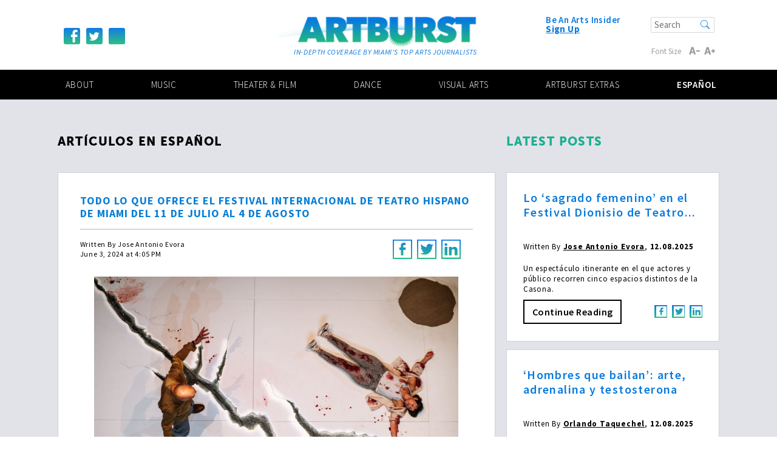

--- FILE ---
content_type: text/html; charset=UTF-8
request_url: https://www.artburstmiami.com/articulos-en-espanol/todo-lo-que-ofrece-el-festival-internacional-de-teatro-hispano-de-miami-del-11-de-julio-al-4-de-agosto
body_size: 17111
content:
<!DOCTYPE html>
<html lang="en-US">
<head>
	<meta charset="UTF-8">
	<meta name="viewport" content="width=device-width, initial-scale=1, shrink-to-fit=no">
	<meta name='robots' content='index, follow, max-image-preview:large, max-snippet:-1, max-video-preview:-1' />
	<style>img:is([sizes="auto" i], [sizes^="auto," i]) { contain-intrinsic-size: 3000px 1500px }</style>
	
	<!-- This site is optimized with the Yoast SEO plugin v26.4 - https://yoast.com/wordpress/plugins/seo/ -->
	<title>Todo lo que ofrece el Festival Internacional de Teatro Hispano de Miami del 11 de julio al 4 de agosto - ArtburstMiami</title>
	<meta name="description" content="Críticas, artículos, entrevistas, y más de la cultura en el sur de Florida, en español." />
	<link rel="canonical" href="https://www.artburstmiami.com/articulos-en-espanol/todo-lo-que-ofrece-el-festival-internacional-de-teatro-hispano-de-miami-del-11-de-julio-al-4-de-agosto" />
	<meta property="og:locale" content="en_US" />
	<meta property="og:type" content="article" />
	<meta property="og:title" content="Todo lo que ofrece el Festival Internacional de Teatro Hispano de Miami del 11 de julio al 4 de agosto - ArtburstMiami" />
	<meta property="og:description" content="Críticas, artículos, entrevistas, y más de la cultura en el sur de Florida, en español." />
	<meta property="og:url" content="https://www.artburstmiami.com/articulos-en-espanol/todo-lo-que-ofrece-el-festival-internacional-de-teatro-hispano-de-miami-del-11-de-julio-al-4-de-agosto" />
	<meta property="og:site_name" content="ArtburstMiami" />
	<meta property="article:publisher" content="https://www.facebook.com/ArtburstMiami/" />
	<meta property="article:modified_time" content="2024-07-08T17:10:20+00:00" />
	<meta property="og:image" content="https://www.artburstmiami.com/wp-content/uploads/2024/06/FOTO-1-3.jpg" />
	<meta property="og:image:width" content="1964" />
	<meta property="og:image:height" content="1311" />
	<meta property="og:image:type" content="image/jpeg" />
	<meta name="twitter:card" content="summary_large_image" />
	<meta name="twitter:site" content="@artsburstmiami" />
	<meta name="twitter:label1" content="Est. reading time" />
	<meta name="twitter:data1" content="12 minutes" />
	<script type="application/ld+json" class="yoast-schema-graph">{"@context":"https://schema.org","@graph":[{"@type":"WebPage","@id":"https://www.artburstmiami.com/articulos-en-espanol/todo-lo-que-ofrece-el-festival-internacional-de-teatro-hispano-de-miami-del-11-de-julio-al-4-de-agosto","url":"https://www.artburstmiami.com/articulos-en-espanol/todo-lo-que-ofrece-el-festival-internacional-de-teatro-hispano-de-miami-del-11-de-julio-al-4-de-agosto","name":"Todo lo que ofrece el Festival Internacional de Teatro Hispano de Miami del 11 de julio al 4 de agosto - ArtburstMiami","isPartOf":{"@id":"https://www.artburstmiami.com/#website"},"primaryImageOfPage":{"@id":"https://www.artburstmiami.com/articulos-en-espanol/todo-lo-que-ofrece-el-festival-internacional-de-teatro-hispano-de-miami-del-11-de-julio-al-4-de-agosto#primaryimage"},"image":{"@id":"https://www.artburstmiami.com/articulos-en-espanol/todo-lo-que-ofrece-el-festival-internacional-de-teatro-hispano-de-miami-del-11-de-julio-al-4-de-agosto#primaryimage"},"thumbnailUrl":"https://www.artburstmiami.com/wp-content/uploads/2024/06/FOTO-1-3.jpg","datePublished":"2024-06-03T20:05:30+00:00","dateModified":"2024-07-08T17:10:20+00:00","description":"Críticas, artículos, entrevistas, y más de la cultura en el sur de Florida, en español.","breadcrumb":{"@id":"https://www.artburstmiami.com/articulos-en-espanol/todo-lo-que-ofrece-el-festival-internacional-de-teatro-hispano-de-miami-del-11-de-julio-al-4-de-agosto#breadcrumb"},"inLanguage":"en-US","potentialAction":[{"@type":"ReadAction","target":["https://www.artburstmiami.com/articulos-en-espanol/todo-lo-que-ofrece-el-festival-internacional-de-teatro-hispano-de-miami-del-11-de-julio-al-4-de-agosto"]}]},{"@type":"ImageObject","inLanguage":"en-US","@id":"https://www.artburstmiami.com/articulos-en-espanol/todo-lo-que-ofrece-el-festival-internacional-de-teatro-hispano-de-miami-del-11-de-julio-al-4-de-agosto#primaryimage","url":"https://www.artburstmiami.com/wp-content/uploads/2024/06/FOTO-1-3.jpg","contentUrl":"https://www.artburstmiami.com/wp-content/uploads/2024/06/FOTO-1-3.jpg","width":1964,"height":1311},{"@type":"BreadcrumbList","@id":"https://www.artburstmiami.com/articulos-en-espanol/todo-lo-que-ofrece-el-festival-internacional-de-teatro-hispano-de-miami-del-11-de-julio-al-4-de-agosto#breadcrumb","itemListElement":[{"@type":"ListItem","position":1,"name":"Home","item":"https://www.artburstmiami.com/"},{"@type":"ListItem","position":2,"name":"Todo lo que ofrece el Festival Internacional de Teatro Hispano de Miami del 11 de julio al 4 de agosto"}]},{"@type":"WebSite","@id":"https://www.artburstmiami.com/#website","url":"https://www.artburstmiami.com/","name":"Artburst Miami","description":"In-Depth Coverage By Miami&#039;s Top Arts Journalists","publisher":{"@id":"https://www.artburstmiami.com/#organization"},"potentialAction":[{"@type":"SearchAction","target":{"@type":"EntryPoint","urlTemplate":"https://www.artburstmiami.com/?s={search_term_string}"},"query-input":{"@type":"PropertyValueSpecification","valueRequired":true,"valueName":"search_term_string"}}],"inLanguage":"en-US"},{"@type":"Organization","@id":"https://www.artburstmiami.com/#organization","name":"artburstmiami.com","url":"https://www.artburstmiami.com/","logo":{"@type":"ImageObject","inLanguage":"en-US","@id":"https://www.artburstmiami.com/#/schema/logo/image/","url":"https://www.artburstmiami.com/wp-content/uploads/2023/11/logo.png","contentUrl":"https://www.artburstmiami.com/wp-content/uploads/2023/11/logo.png","width":900,"height":595,"caption":"artburstmiami.com"},"image":{"@id":"https://www.artburstmiami.com/#/schema/logo/image/"},"sameAs":["https://www.facebook.com/ArtburstMiami/","https://x.com/artsburstmiami","https://www.instagram.com/artburstmiami_/"]}]}</script>
	<!-- / Yoast SEO plugin. -->


<link rel='dns-prefetch' href='//platform-api.sharethis.com' />
<link rel='dns-prefetch' href='//static.ctctcdn.com' />
<link rel='dns-prefetch' href='//www.googletagmanager.com' />
<link rel='dns-prefetch' href='//fonts.googleapis.com' />
<link rel="alternate" type="application/rss+xml" title="ArtburstMiami &raquo; Feed" href="https://www.artburstmiami.com/feed" />
<link rel="alternate" type="application/rss+xml" title="ArtburstMiami &raquo; Comments Feed" href="https://www.artburstmiami.com/comments/feed" />
<script type="text/javascript">
/* <![CDATA[ */
window._wpemojiSettings = {"baseUrl":"https:\/\/s.w.org\/images\/core\/emoji\/16.0.1\/72x72\/","ext":".png","svgUrl":"https:\/\/s.w.org\/images\/core\/emoji\/16.0.1\/svg\/","svgExt":".svg","source":{"concatemoji":"https:\/\/www.artburstmiami.com\/wp-includes\/js\/wp-emoji-release.min.js?ver=57929d0ded4638390fc250dee28828a0"}};
/*! This file is auto-generated */
!function(s,n){var o,i,e;function c(e){try{var t={supportTests:e,timestamp:(new Date).valueOf()};sessionStorage.setItem(o,JSON.stringify(t))}catch(e){}}function p(e,t,n){e.clearRect(0,0,e.canvas.width,e.canvas.height),e.fillText(t,0,0);var t=new Uint32Array(e.getImageData(0,0,e.canvas.width,e.canvas.height).data),a=(e.clearRect(0,0,e.canvas.width,e.canvas.height),e.fillText(n,0,0),new Uint32Array(e.getImageData(0,0,e.canvas.width,e.canvas.height).data));return t.every(function(e,t){return e===a[t]})}function u(e,t){e.clearRect(0,0,e.canvas.width,e.canvas.height),e.fillText(t,0,0);for(var n=e.getImageData(16,16,1,1),a=0;a<n.data.length;a++)if(0!==n.data[a])return!1;return!0}function f(e,t,n,a){switch(t){case"flag":return n(e,"\ud83c\udff3\ufe0f\u200d\u26a7\ufe0f","\ud83c\udff3\ufe0f\u200b\u26a7\ufe0f")?!1:!n(e,"\ud83c\udde8\ud83c\uddf6","\ud83c\udde8\u200b\ud83c\uddf6")&&!n(e,"\ud83c\udff4\udb40\udc67\udb40\udc62\udb40\udc65\udb40\udc6e\udb40\udc67\udb40\udc7f","\ud83c\udff4\u200b\udb40\udc67\u200b\udb40\udc62\u200b\udb40\udc65\u200b\udb40\udc6e\u200b\udb40\udc67\u200b\udb40\udc7f");case"emoji":return!a(e,"\ud83e\udedf")}return!1}function g(e,t,n,a){var r="undefined"!=typeof WorkerGlobalScope&&self instanceof WorkerGlobalScope?new OffscreenCanvas(300,150):s.createElement("canvas"),o=r.getContext("2d",{willReadFrequently:!0}),i=(o.textBaseline="top",o.font="600 32px Arial",{});return e.forEach(function(e){i[e]=t(o,e,n,a)}),i}function t(e){var t=s.createElement("script");t.src=e,t.defer=!0,s.head.appendChild(t)}"undefined"!=typeof Promise&&(o="wpEmojiSettingsSupports",i=["flag","emoji"],n.supports={everything:!0,everythingExceptFlag:!0},e=new Promise(function(e){s.addEventListener("DOMContentLoaded",e,{once:!0})}),new Promise(function(t){var n=function(){try{var e=JSON.parse(sessionStorage.getItem(o));if("object"==typeof e&&"number"==typeof e.timestamp&&(new Date).valueOf()<e.timestamp+604800&&"object"==typeof e.supportTests)return e.supportTests}catch(e){}return null}();if(!n){if("undefined"!=typeof Worker&&"undefined"!=typeof OffscreenCanvas&&"undefined"!=typeof URL&&URL.createObjectURL&&"undefined"!=typeof Blob)try{var e="postMessage("+g.toString()+"("+[JSON.stringify(i),f.toString(),p.toString(),u.toString()].join(",")+"));",a=new Blob([e],{type:"text/javascript"}),r=new Worker(URL.createObjectURL(a),{name:"wpTestEmojiSupports"});return void(r.onmessage=function(e){c(n=e.data),r.terminate(),t(n)})}catch(e){}c(n=g(i,f,p,u))}t(n)}).then(function(e){for(var t in e)n.supports[t]=e[t],n.supports.everything=n.supports.everything&&n.supports[t],"flag"!==t&&(n.supports.everythingExceptFlag=n.supports.everythingExceptFlag&&n.supports[t]);n.supports.everythingExceptFlag=n.supports.everythingExceptFlag&&!n.supports.flag,n.DOMReady=!1,n.readyCallback=function(){n.DOMReady=!0}}).then(function(){return e}).then(function(){var e;n.supports.everything||(n.readyCallback(),(e=n.source||{}).concatemoji?t(e.concatemoji):e.wpemoji&&e.twemoji&&(t(e.twemoji),t(e.wpemoji)))}))}((window,document),window._wpemojiSettings);
/* ]]> */
</script>
<style id='wp-emoji-styles-inline-css' type='text/css'>

	img.wp-smiley, img.emoji {
		display: inline !important;
		border: none !important;
		box-shadow: none !important;
		height: 1em !important;
		width: 1em !important;
		margin: 0 0.07em !important;
		vertical-align: -0.1em !important;
		background: none !important;
		padding: 0 !important;
	}
</style>
<link rel='stylesheet' id='wp-block-library-css' href='https://www.artburstmiami.com/wp-includes/css/dist/block-library/style.min.css?ver=57929d0ded4638390fc250dee28828a0' type='text/css' media='all' />
<style id='classic-theme-styles-inline-css' type='text/css'>
/*! This file is auto-generated */
.wp-block-button__link{color:#fff;background-color:#32373c;border-radius:9999px;box-shadow:none;text-decoration:none;padding:calc(.667em + 2px) calc(1.333em + 2px);font-size:1.125em}.wp-block-file__button{background:#32373c;color:#fff;text-decoration:none}
</style>
<style id='global-styles-inline-css' type='text/css'>
:root{--wp--preset--aspect-ratio--square: 1;--wp--preset--aspect-ratio--4-3: 4/3;--wp--preset--aspect-ratio--3-4: 3/4;--wp--preset--aspect-ratio--3-2: 3/2;--wp--preset--aspect-ratio--2-3: 2/3;--wp--preset--aspect-ratio--16-9: 16/9;--wp--preset--aspect-ratio--9-16: 9/16;--wp--preset--color--black: #000000;--wp--preset--color--cyan-bluish-gray: #abb8c3;--wp--preset--color--white: #ffffff;--wp--preset--color--pale-pink: #f78da7;--wp--preset--color--vivid-red: #cf2e2e;--wp--preset--color--luminous-vivid-orange: #ff6900;--wp--preset--color--luminous-vivid-amber: #fcb900;--wp--preset--color--light-green-cyan: #7bdcb5;--wp--preset--color--vivid-green-cyan: #00d084;--wp--preset--color--pale-cyan-blue: #8ed1fc;--wp--preset--color--vivid-cyan-blue: #0693e3;--wp--preset--color--vivid-purple: #9b51e0;--wp--preset--gradient--vivid-cyan-blue-to-vivid-purple: linear-gradient(135deg,rgba(6,147,227,1) 0%,rgb(155,81,224) 100%);--wp--preset--gradient--light-green-cyan-to-vivid-green-cyan: linear-gradient(135deg,rgb(122,220,180) 0%,rgb(0,208,130) 100%);--wp--preset--gradient--luminous-vivid-amber-to-luminous-vivid-orange: linear-gradient(135deg,rgba(252,185,0,1) 0%,rgba(255,105,0,1) 100%);--wp--preset--gradient--luminous-vivid-orange-to-vivid-red: linear-gradient(135deg,rgba(255,105,0,1) 0%,rgb(207,46,46) 100%);--wp--preset--gradient--very-light-gray-to-cyan-bluish-gray: linear-gradient(135deg,rgb(238,238,238) 0%,rgb(169,184,195) 100%);--wp--preset--gradient--cool-to-warm-spectrum: linear-gradient(135deg,rgb(74,234,220) 0%,rgb(151,120,209) 20%,rgb(207,42,186) 40%,rgb(238,44,130) 60%,rgb(251,105,98) 80%,rgb(254,248,76) 100%);--wp--preset--gradient--blush-light-purple: linear-gradient(135deg,rgb(255,206,236) 0%,rgb(152,150,240) 100%);--wp--preset--gradient--blush-bordeaux: linear-gradient(135deg,rgb(254,205,165) 0%,rgb(254,45,45) 50%,rgb(107,0,62) 100%);--wp--preset--gradient--luminous-dusk: linear-gradient(135deg,rgb(255,203,112) 0%,rgb(199,81,192) 50%,rgb(65,88,208) 100%);--wp--preset--gradient--pale-ocean: linear-gradient(135deg,rgb(255,245,203) 0%,rgb(182,227,212) 50%,rgb(51,167,181) 100%);--wp--preset--gradient--electric-grass: linear-gradient(135deg,rgb(202,248,128) 0%,rgb(113,206,126) 100%);--wp--preset--gradient--midnight: linear-gradient(135deg,rgb(2,3,129) 0%,rgb(40,116,252) 100%);--wp--preset--font-size--small: 13px;--wp--preset--font-size--medium: 20px;--wp--preset--font-size--large: 36px;--wp--preset--font-size--x-large: 42px;--wp--preset--spacing--20: 0.44rem;--wp--preset--spacing--30: 0.67rem;--wp--preset--spacing--40: 1rem;--wp--preset--spacing--50: 1.5rem;--wp--preset--spacing--60: 2.25rem;--wp--preset--spacing--70: 3.38rem;--wp--preset--spacing--80: 5.06rem;--wp--preset--shadow--natural: 6px 6px 9px rgba(0, 0, 0, 0.2);--wp--preset--shadow--deep: 12px 12px 50px rgba(0, 0, 0, 0.4);--wp--preset--shadow--sharp: 6px 6px 0px rgba(0, 0, 0, 0.2);--wp--preset--shadow--outlined: 6px 6px 0px -3px rgba(255, 255, 255, 1), 6px 6px rgba(0, 0, 0, 1);--wp--preset--shadow--crisp: 6px 6px 0px rgba(0, 0, 0, 1);}:where(.is-layout-flex){gap: 0.5em;}:where(.is-layout-grid){gap: 0.5em;}body .is-layout-flex{display: flex;}.is-layout-flex{flex-wrap: wrap;align-items: center;}.is-layout-flex > :is(*, div){margin: 0;}body .is-layout-grid{display: grid;}.is-layout-grid > :is(*, div){margin: 0;}:where(.wp-block-columns.is-layout-flex){gap: 2em;}:where(.wp-block-columns.is-layout-grid){gap: 2em;}:where(.wp-block-post-template.is-layout-flex){gap: 1.25em;}:where(.wp-block-post-template.is-layout-grid){gap: 1.25em;}.has-black-color{color: var(--wp--preset--color--black) !important;}.has-cyan-bluish-gray-color{color: var(--wp--preset--color--cyan-bluish-gray) !important;}.has-white-color{color: var(--wp--preset--color--white) !important;}.has-pale-pink-color{color: var(--wp--preset--color--pale-pink) !important;}.has-vivid-red-color{color: var(--wp--preset--color--vivid-red) !important;}.has-luminous-vivid-orange-color{color: var(--wp--preset--color--luminous-vivid-orange) !important;}.has-luminous-vivid-amber-color{color: var(--wp--preset--color--luminous-vivid-amber) !important;}.has-light-green-cyan-color{color: var(--wp--preset--color--light-green-cyan) !important;}.has-vivid-green-cyan-color{color: var(--wp--preset--color--vivid-green-cyan) !important;}.has-pale-cyan-blue-color{color: var(--wp--preset--color--pale-cyan-blue) !important;}.has-vivid-cyan-blue-color{color: var(--wp--preset--color--vivid-cyan-blue) !important;}.has-vivid-purple-color{color: var(--wp--preset--color--vivid-purple) !important;}.has-black-background-color{background-color: var(--wp--preset--color--black) !important;}.has-cyan-bluish-gray-background-color{background-color: var(--wp--preset--color--cyan-bluish-gray) !important;}.has-white-background-color{background-color: var(--wp--preset--color--white) !important;}.has-pale-pink-background-color{background-color: var(--wp--preset--color--pale-pink) !important;}.has-vivid-red-background-color{background-color: var(--wp--preset--color--vivid-red) !important;}.has-luminous-vivid-orange-background-color{background-color: var(--wp--preset--color--luminous-vivid-orange) !important;}.has-luminous-vivid-amber-background-color{background-color: var(--wp--preset--color--luminous-vivid-amber) !important;}.has-light-green-cyan-background-color{background-color: var(--wp--preset--color--light-green-cyan) !important;}.has-vivid-green-cyan-background-color{background-color: var(--wp--preset--color--vivid-green-cyan) !important;}.has-pale-cyan-blue-background-color{background-color: var(--wp--preset--color--pale-cyan-blue) !important;}.has-vivid-cyan-blue-background-color{background-color: var(--wp--preset--color--vivid-cyan-blue) !important;}.has-vivid-purple-background-color{background-color: var(--wp--preset--color--vivid-purple) !important;}.has-black-border-color{border-color: var(--wp--preset--color--black) !important;}.has-cyan-bluish-gray-border-color{border-color: var(--wp--preset--color--cyan-bluish-gray) !important;}.has-white-border-color{border-color: var(--wp--preset--color--white) !important;}.has-pale-pink-border-color{border-color: var(--wp--preset--color--pale-pink) !important;}.has-vivid-red-border-color{border-color: var(--wp--preset--color--vivid-red) !important;}.has-luminous-vivid-orange-border-color{border-color: var(--wp--preset--color--luminous-vivid-orange) !important;}.has-luminous-vivid-amber-border-color{border-color: var(--wp--preset--color--luminous-vivid-amber) !important;}.has-light-green-cyan-border-color{border-color: var(--wp--preset--color--light-green-cyan) !important;}.has-vivid-green-cyan-border-color{border-color: var(--wp--preset--color--vivid-green-cyan) !important;}.has-pale-cyan-blue-border-color{border-color: var(--wp--preset--color--pale-cyan-blue) !important;}.has-vivid-cyan-blue-border-color{border-color: var(--wp--preset--color--vivid-cyan-blue) !important;}.has-vivid-purple-border-color{border-color: var(--wp--preset--color--vivid-purple) !important;}.has-vivid-cyan-blue-to-vivid-purple-gradient-background{background: var(--wp--preset--gradient--vivid-cyan-blue-to-vivid-purple) !important;}.has-light-green-cyan-to-vivid-green-cyan-gradient-background{background: var(--wp--preset--gradient--light-green-cyan-to-vivid-green-cyan) !important;}.has-luminous-vivid-amber-to-luminous-vivid-orange-gradient-background{background: var(--wp--preset--gradient--luminous-vivid-amber-to-luminous-vivid-orange) !important;}.has-luminous-vivid-orange-to-vivid-red-gradient-background{background: var(--wp--preset--gradient--luminous-vivid-orange-to-vivid-red) !important;}.has-very-light-gray-to-cyan-bluish-gray-gradient-background{background: var(--wp--preset--gradient--very-light-gray-to-cyan-bluish-gray) !important;}.has-cool-to-warm-spectrum-gradient-background{background: var(--wp--preset--gradient--cool-to-warm-spectrum) !important;}.has-blush-light-purple-gradient-background{background: var(--wp--preset--gradient--blush-light-purple) !important;}.has-blush-bordeaux-gradient-background{background: var(--wp--preset--gradient--blush-bordeaux) !important;}.has-luminous-dusk-gradient-background{background: var(--wp--preset--gradient--luminous-dusk) !important;}.has-pale-ocean-gradient-background{background: var(--wp--preset--gradient--pale-ocean) !important;}.has-electric-grass-gradient-background{background: var(--wp--preset--gradient--electric-grass) !important;}.has-midnight-gradient-background{background: var(--wp--preset--gradient--midnight) !important;}.has-small-font-size{font-size: var(--wp--preset--font-size--small) !important;}.has-medium-font-size{font-size: var(--wp--preset--font-size--medium) !important;}.has-large-font-size{font-size: var(--wp--preset--font-size--large) !important;}.has-x-large-font-size{font-size: var(--wp--preset--font-size--x-large) !important;}
:where(.wp-block-post-template.is-layout-flex){gap: 1.25em;}:where(.wp-block-post-template.is-layout-grid){gap: 1.25em;}
:where(.wp-block-columns.is-layout-flex){gap: 2em;}:where(.wp-block-columns.is-layout-grid){gap: 2em;}
:root :where(.wp-block-pullquote){font-size: 1.5em;line-height: 1.6;}
</style>
<link rel='stylesheet' id='bootstrap-style-css' href='https://www.artburstmiami.com/wp-content/themes/artburst/css/bootstrap.css?ver=57929d0ded4638390fc250dee28828a0' type='text/css' media='all' />
<link rel='stylesheet' id='google-fonts-css' href='https://fonts.googleapis.com/css?family=Source+Sans+Pro%3A300%2C300i%2C400%2C400i%2C600%2C600i%2C700%2C700i%2C900%2C900i&#038;ver=57929d0ded4638390fc250dee28828a0' type='text/css' media='all' />
<link rel='stylesheet' id='base-style-css' href='https://www.artburstmiami.com/wp-content/themes/artburst/style.css?ver=57929d0ded4638390fc250dee28828a0' type='text/css' media='all' />
<link rel='stylesheet' id='artburst-theme-css' href='https://www.artburstmiami.com/wp-content/themes/artburst/theme.css?ver=57929d0ded4638390fc250dee28828a0' type='text/css' media='all' />
<script type="text/javascript" src="https://www.artburstmiami.com/wp-content/plugins/wp-retina-2x/app/picturefill.min.js?ver=1763490225" id="wr2x-picturefill-js-js"></script>
<script type="text/javascript" src="https://www.artburstmiami.com/wp-content/themes/artburst/js/jquery-3.2.1.min.js" id="jquery-js"></script>
<script type="text/javascript" src="https://www.artburstmiami.com/wp-content/themes/artburst/js/popper.min.js" id="poper-script-js"></script>
<script type="text/javascript" src="https://www.artburstmiami.com/wp-content/themes/artburst/js/bootstrap.min.js" id="bootstrap-script-js"></script>
<script type="text/javascript" id="artburst-script-js-extra">
/* <![CDATA[ */
var set_homepage_slides = {"autorotate_news_tabs":"1","delay_news_tabs":"8000","autorotate_video_tabs":"1","delay_video_tabs":"4000"};
var base = {"template_url":"https:\/\/www.artburstmiami.com\/wp-content\/themes\/artburst"};
/* ]]> */
</script>
<script type="text/javascript" src="https://www.artburstmiami.com/wp-content/themes/artburst/js/jquery.main.js?ver=57929d0ded4638390fc250dee28828a0" id="artburst-script-js"></script>
<script type="text/javascript" src="https://www.artburstmiami.com/wp-content/themes/artburst/js/loadmore.js" id="loadmore-script-js"></script>

<!-- Google tag (gtag.js) snippet added by Site Kit -->
<!-- Google Analytics snippet added by Site Kit -->
<script type="text/javascript" src="https://www.googletagmanager.com/gtag/js?id=GT-M3LZNPK" id="google_gtagjs-js" async></script>
<script type="text/javascript" id="google_gtagjs-js-after">
/* <![CDATA[ */
window.dataLayer = window.dataLayer || [];function gtag(){dataLayer.push(arguments);}
gtag("set","linker",{"domains":["www.artburstmiami.com"]});
gtag("js", new Date());
gtag("set", "developer_id.dZTNiMT", true);
gtag("config", "GT-M3LZNPK");
/* ]]> */
</script>
<link rel="https://api.w.org/" href="https://www.artburstmiami.com/wp-json/" /><link rel="EditURI" type="application/rsd+xml" title="RSD" href="https://www.artburstmiami.com/xmlrpc.php?rsd" />
<link rel='shortlink' href='https://www.artburstmiami.com/?p=22502' />
<link rel="alternate" title="oEmbed (JSON)" type="application/json+oembed" href="https://www.artburstmiami.com/wp-json/oembed/1.0/embed?url=https%3A%2F%2Fwww.artburstmiami.com%2Farticulos-en-espanol%2Ftodo-lo-que-ofrece-el-festival-internacional-de-teatro-hispano-de-miami-del-11-de-julio-al-4-de-agosto" />
<link rel="alternate" title="oEmbed (XML)" type="text/xml+oembed" href="https://www.artburstmiami.com/wp-json/oembed/1.0/embed?url=https%3A%2F%2Fwww.artburstmiami.com%2Farticulos-en-espanol%2Ftodo-lo-que-ofrece-el-festival-internacional-de-teatro-hispano-de-miami-del-11-de-julio-al-4-de-agosto&#038;format=xml" />
<meta name="generator" content="Site Kit by Google 1.167.0" /><!-- Stream WordPress user activity plugin v4.1.1 -->

<!-- Google AdSense meta tags added by Site Kit -->
<meta name="google-adsense-platform-account" content="ca-host-pub-2644536267352236">
<meta name="google-adsense-platform-domain" content="sitekit.withgoogle.com">
<!-- End Google AdSense meta tags added by Site Kit -->
<style type="text/css">.recentcomments a{display:inline !important;padding:0 !important;margin:0 !important;}</style><link rel="icon" href="https://www.artburstmiami.com/wp-content/uploads/2018/03/Paint-icon-123x123.png" sizes="32x32" />
<link rel="icon" href="https://www.artburstmiami.com/wp-content/uploads/2018/03/Paint-icon.png" sizes="192x192" />
<link rel="apple-touch-icon" href="https://www.artburstmiami.com/wp-content/uploads/2018/03/Paint-icon.png" />
<meta name="msapplication-TileImage" content="https://www.artburstmiami.com/wp-content/uploads/2018/03/Paint-icon.png" />
</head>
<body data-rsssl=1>
	<div class="wrapper">
		<header id="header">
			<div class="header-bar">
				<div class="container-fluid">
					<a href="#" class="btn-menu"><span>menu</span></a>
					<div class="logo-holder">
													<a href="https://www.artburstmiami.com" class="logo">
								<img src="https://www.artburstmiami.com/wp-content/uploads/2018/02/logo.png" alt="Artburst">
							</a>
														<em class="slogan">In-Depth Coverage By Miami&#039;s Top Arts Journalists</em>
						</div>
					</div>
				</div>
				<div class="menu-holder">
					<div class="container-fluid">
													<ul class="socials">
																<li><a href="https://www.facebook.com/ArtburstMiami" class="icon-facebook"></a></li>
																<li><a href="https://twitter.com/artburstmiami" class="icon-twitter"></a></li>
																<li><a href="https://www.instagram.com/artburstmiami_/" class="icon-instagram"></a></li>
															</ul>
														<div class="signup">
								<strong>Be An Arts Insider</strong>
								<a class="#" href="https://lp.constantcontactpages.com/sl/RjNX57F/artburstmiami">Sign Up</a>
							</div>
							<form method="get" class="searh-form" action="https://www.artburstmiami.com" >
	<fieldset>
		<input type="search" name="s" placeholder="Search" value="" />
		<button type="submit" class="icon-search"></button>
	</fieldset>
</form>							<div class="font-resize">
								<strong id="reset">Font Size</strong>
								<a href="#" id="decrease" class="icon-decrease"></a>
								<a href="#" id="increase" class="icon-increase"></a>
							</div>
						</div>
						<nav class="menu">
							<div class="container-fluid">
								<ul id="navigation" class="navigation"><li id="menu-item-21" class="menu-item menu-item-type-post_type menu-item-object-page first menu-item-21"><a href="https://www.artburstmiami.com/about">About</a></li>
<li id="menu-item-25" class="menu-item menu-item-type-post_type menu-item-object-page menu-item-25"><a href="https://www.artburstmiami.com/music-miami">Music</a></li>
<li id="menu-item-27" class="menu-item menu-item-type-post_type menu-item-object-page menu-item-27"><a href="https://www.artburstmiami.com/theater-film">Theater &#038; Film</a></li>
<li id="menu-item-23" class="menu-item menu-item-type-post_type menu-item-object-page menu-item-23"><a href="https://www.artburstmiami.com/miami-dance">Dance</a></li>
<li id="menu-item-6542" class="menu-item menu-item-type-post_type menu-item-object-page menu-item-6542"><a href="https://www.artburstmiami.com/visual-arts-miami">Visual Arts</a></li>
<li id="menu-item-26" class="menu-item menu-item-type-post_type menu-item-object-page menu-item-26"><a href="https://www.artburstmiami.com/artburst-extras">Artburst Extras</a></li>
<li id="menu-item-4705" class="menu-item menu-item-type-post_type menu-item-object-page lang menu-item-4705"><a href="https://www.artburstmiami.com/espanol">Español</a></li>
</ul>							</div>
						</nav>
					</div>
				</header>
<main id="main">
  <div class="main-section type-gray">
    <div class="container-fluid">
      <div class="row">
        <div class="col-md-8">
          <h1>Artículos En Español</h1>
                     <div class="post post-lg">
					<h1>Todo lo que ofrece el Festival Internacional de Teatro Hispano de Miami del 11 de julio al 4 de agosto</h1>					<div class="info-bar">
						<p class="meta">Written By								<span>Jose Antonio Evora</span>
																<br><span>June 3, 2024 at 4:05 PM</span>
							</p>
							<ul class="socials">
      <li>
            <div  data-network="facebook" class="st-custom-button icon-facebook-o" 
                  data-url="https://www.artburstmiami.com/articulos-en-espanol/todo-lo-que-ofrece-el-festival-internacional-de-teatro-hispano-de-miami-del-11-de-julio-al-4-de-agosto" 
                  data-title="Todo lo que ofrece el Festival Internacional de Teatro Hispano de Miami del 11 de julio al 4 de agosto"
                  data-image="https://www.artburstmiami.com/wp-content/uploads/2024/06/FOTO-1-3.jpg";
                  data-description="<p>Once obras de Argentina, Ecuador, España, Estados Unidos, Perú, Puerto Rico, Venezuela y Uruguay, en 4 escenarios del sur de la Florida.</p>
";
                  >
            </div>
      </li>      
      <li>
            <div  data-network="twitter" class="st-custom-button icon-twitter-o" 
                  data-url="https://www.artburstmiami.com/articulos-en-espanol/todo-lo-que-ofrece-el-festival-internacional-de-teatro-hispano-de-miami-del-11-de-julio-al-4-de-agosto" 
                  data-title="Todo lo que ofrece el Festival Internacional de Teatro Hispano de Miami del 11 de julio al 4 de agosto"
                  data-image="https://www.artburstmiami.com/wp-content/uploads/2024/06/FOTO-1-3.jpg";
                  data-description="<p>Once obras de Argentina, Ecuador, España, Estados Unidos, Perú, Puerto Rico, Venezuela y Uruguay, en 4 escenarios del sur de la Florida.</p>
";
                  >
            </div>
      </li>
      <li>
            <div  data-network="linkedin" class="st-custom-button icon-linkedin-o" 
                  data-url="https://www.artburstmiami.com/articulos-en-espanol/todo-lo-que-ofrece-el-festival-internacional-de-teatro-hispano-de-miami-del-11-de-julio-al-4-de-agosto" 
                  data-title="Todo lo que ofrece el Festival Internacional de Teatro Hispano de Miami del 11 de julio al 4 de agosto"
                  data-image="https://www.artburstmiami.com/wp-content/uploads/2024/06/FOTO-1-3.jpg";
                  data-description="<p>Once obras de Argentina, Ecuador, España, Estados Unidos, Perú, Puerto Rico, Venezuela y Uruguay, en 4 escenarios del sur de la Florida.</p>
";
                  >
            </div>
      </li>
</ul>
						</div>
						<div class="card">
							<div class="card-img-top"><img width="1964" height="1311" src="https://www.artburstmiami.com/wp-content/uploads/2024/06/FOTO-1-3.jpg" class="thumbnail-single-post wp-post-image" alt="" decoding="async" fetchpriority="high" srcset="https://www.artburstmiami.com/wp-content/uploads/2024/06/FOTO-1-3.jpg 1964w, https://www.artburstmiami.com/wp-content/uploads/2024/06/FOTO-1-3-500x334.jpg 500w, https://www.artburstmiami.com/wp-content/uploads/2024/06/FOTO-1-3-1024x684.jpg 1024w, https://www.artburstmiami.com/wp-content/uploads/2024/06/FOTO-1-3-1536x1025.jpg 1536w, https://www.artburstmiami.com/wp-content/uploads/2024/06/FOTO-1-3-1920x1282.jpg 1920w" sizes="(max-width: 1964px) 100vw, 1964px" /></div>
						</div>

						<p style="text-align: center;"><em>De Uruguay, el XXXVIII Festival Internacional de Teatro Hispano de Miami trae al Westchester Cultural Arts Center en julio 19, 20 y 21 la obra “Barrabás, historia de un perro”, de Stefanie Neukirch. Fotografía: Lucía Silva Musso (cortesía de FITH).</em></p>
<p>El <a href="https://www.teatroavante.org/programa">Festival Internacional de Teatro Hispano de Miami</a> (FITH) abrirá su edición número 38 el 11 de julio con una gala en el <a href="https://www.westchesterculturalartscenter.com">Westchester Cultural Arts Center</a>, y hasta el 4 de agosto va a presentar 11 producciones de Argentina, Ecuador, España, Estados Unidos, Perú, Puerto Rico, Venezuela y Uruguay en cuatro escenarios del sur de la Florida.</p>
<p>La función de apertura en la sala de Westchester trae un montaje de “Hamlet” en el que un grupo de actores con el síndrome de Down “toma el escenario para compartir sus anhelos y frustraciones a través de una versión libre de ‘Hamlet’”, indica la sinopsis. “La obra es un tejido entre el texto de Shakespeare y la vida de los actores, y toma como punto de partida la pregunta que nos formula frente a la existencia: ¿Ser o no ser?”</p>
<div id="attachment_22521" style="width: 510px" class="wp-caption aligncenter"><img decoding="async" aria-describedby="caption-attachment-22521" class="size-medium wp-image-22521" src="https://www.artburstmiami.com/wp-content/uploads/2024/06/FOTO-2-4-500x333.jpg" alt="" width="500" height="333" srcset="https://www.artburstmiami.com/wp-content/uploads/2024/06/FOTO-2-4-500x333.jpg 500w, https://www.artburstmiami.com/wp-content/uploads/2024/06/FOTO-2-4-1024x681.jpg 1024w, https://www.artburstmiami.com/wp-content/uploads/2024/06/FOTO-2-4-1536x1022.jpg 1536w, https://www.artburstmiami.com/wp-content/uploads/2024/06/FOTO-2-4-1920x1278.jpg 1920w, https://www.artburstmiami.com/wp-content/uploads/2024/06/FOTO-2-4.jpg 1961w" sizes="(max-width: 500px) 100vw, 500px" /><p id="caption-attachment-22521" class="wp-caption-text">“Hamlet”, el clásico de Shakespeare, en una adaptación del grupo peruano Teatro La Plaza representada por actores con Síndrome de Down, abre el Festival los días 11, 12 y 13 de julio en el Westchester Cultural Arts Center. Fotografía: propiedad de Teatro La Plaza (cortesía de FITH).</p></div>
<p>Este año, el festival incluye una obra de teatro musical, “Alan”, de España, basada en hechos reales: la historia de un  muchacho trans que fue acosado durante su transición de genero.</p>
<p>También de España, adelanta Mario Ernesto Sánchez, director del Festival y del grupo <a href="https://www.teatroavante.org">Teatro Avante, </a>son el espectáculo infantil “Peneque, cien por cien valiente”, con entrada gratuita, y la obra “El homenaje a los Álvarez Quintero”, que rinde tributo a los hermanos Serafín y Joaquín Álvarez Quintero, célebres autores sevillanos de comedias, sainetes y libretos de zarzuelas de fines del siglo XIX y principios del XX.</p>
<div id="attachment_22520" style="width: 510px" class="wp-caption aligncenter"><img decoding="async" aria-describedby="caption-attachment-22520" class="size-medium wp-image-22520" src="https://www.artburstmiami.com/wp-content/uploads/2024/06/FOTO-3-4-500x332.jpg" alt="" width="500" height="332" srcset="https://www.artburstmiami.com/wp-content/uploads/2024/06/FOTO-3-4-500x332.jpg 500w, https://www.artburstmiami.com/wp-content/uploads/2024/06/FOTO-3-4-1024x680.jpg 1024w, https://www.artburstmiami.com/wp-content/uploads/2024/06/FOTO-3-4-1536x1019.jpg 1536w, https://www.artburstmiami.com/wp-content/uploads/2024/06/FOTO-3-4.jpg 1698w" sizes="(max-width: 500px) 100vw, 500px" /><p id="caption-attachment-22520" class="wp-caption-text">Ecuador está representado este año por la obra del grupo Teatro del Cielo “Bruma”, que sube a escena en el Koubek Center los días 12, 13 y 14 de julio. Fotografía: propiedad de Teatro del Cielo (cortesía de FITH).</p></div>
<p>En la uruguaya “Barrabás: historia de un perro” es la foto que encabeza este artículo, todo empieza cuando un niño de dos años es atacado por el perro de la familia en presencia de la madre, que no logra evitar el ataque. “Es bastante fuerte”, anticipa el director del Festival.</p>
<p>“De Argentina traemos el laureado monólogo ‘El brote’, y una ‘Celestina’ muy diferente”, agrega Sánchez. “De Ecuador llega ‘Bruma’, con unos mimos fantásticos; de Puerto Rico estará ‘Eter’, con un matrimonio como protagonista; de Venezuela ‘La ira de Narciso’, de Sergio Blanco, y nosotros [Teatro Avante] cerramos con una obra nueva del dramaturgo Abel González Melo, ‘Disonancia’, sobre esas personas que te encuentras aquí en Miami, después que allá en Cuba o en Venezuela te j… la vida”.</p>
<p>Además del Westchester Cultural Arts Center, habrá funciones en el Carnival Studio Theater del <a href="https://www.arshtcenter.org">Adrienne Arsht Center</a>, en la sala del <a href="https://koubekcenter.org">Koubek Center</a> y en el <a href="https://www.keybiscayne.fl.gov/parks___recreation/community_center_active_islander/index.php">Key Biscayne Community Center</a>.</p>
<div id="attachment_22519" style="width: 510px" class="wp-caption aligncenter"><img loading="lazy" decoding="async" aria-describedby="caption-attachment-22519" class="size-medium wp-image-22519" src="https://www.artburstmiami.com/wp-content/uploads/2024/06/FOTO-4-4-500x412.jpg" alt="" width="500" height="412" srcset="https://www.artburstmiami.com/wp-content/uploads/2024/06/FOTO-4-4-500x412.jpg 500w, https://www.artburstmiami.com/wp-content/uploads/2024/06/FOTO-4-4-1024x845.jpg 1024w, https://www.artburstmiami.com/wp-content/uploads/2024/06/FOTO-4-4.jpg 1496w" sizes="auto, (max-width: 500px) 100vw, 500px" /><p id="caption-attachment-22519" class="wp-caption-text">De Puerto Rico llega el drama de Marián Pabón “Eter”, que podrá verse los días 26, 27 y 28 de julio en el Westchester Cultural Arts Center. Fotografía: Javier del Valle (cortesía de FITH).</p></div>
<p>SEIS PREGUNTAS PARA MARIO ERNESTO</p>
<p><strong>Has contado que para escoger las obras vas en plan de scout a festivales como FIBA y Santiago a Mil y que, además de lo que logras ver durante el año, recibes propuestas y te llegan recomendaciones de colegas y amigos. ¿Cómo ha sido esta vez?</strong></p>
<p>La selección de obras para el Festival comienza un año antes. Tenemos un consejo de pocas personas dedicadas a revisar todas las solicitudes y ver los videos. Yo prefiero ver la obra personalmente, porque así, de primera mano, me doy cuenta de todo lo que necesitamos para invitarla y también porque puedo apreciar la reacción del público.</p>
<p>Me interesa observar el aplauso y compararlo con los que se prodigan aquí en Miami, donde ya es “inaceptable” aplaudir sentados y casi resulta una obligación gritar bravos de pie hasta la más pasmosa presunción.</p>
<div id="attachment_22523" style="width: 510px" class="wp-caption aligncenter"><img loading="lazy" decoding="async" aria-describedby="caption-attachment-22523" class="size-medium wp-image-22523" src="https://www.artburstmiami.com/wp-content/uploads/2024/06/FOTO-5-500x310.jpg" alt="" width="500" height="310" srcset="https://www.artburstmiami.com/wp-content/uploads/2024/06/FOTO-5-500x310.jpg 500w, https://www.artburstmiami.com/wp-content/uploads/2024/06/FOTO-5-1024x635.jpg 1024w, https://www.artburstmiami.com/wp-content/uploads/2024/06/FOTO-5-1536x953.jpg 1536w, https://www.artburstmiami.com/wp-content/uploads/2024/06/FOTO-5-1920x1191.jpg 1920w, https://www.artburstmiami.com/wp-content/uploads/2024/06/FOTO-5.jpg 1968w" sizes="auto, (max-width: 500px) 100vw, 500px" /><p id="caption-attachment-22523" class="wp-caption-text">“La ira de Narciso”, del dramaturgo Sergio Blanco, representa a Venezuela en esta trigésimo octava edición del Festival y aparece en la cartelera del Koubek Center el 26, 27 y 28 de julio. Fotografía: Angelis Gutiérrez (cortesía de FITH).</p></div>
<p><strong>¿Cuáles son los principales criterios de selección?</strong></p>
<p>Son varios, pero antes debemos recibir la planilla de rigor que todas las compañías o grupos deben enviar con la información básica de la obra y todas las necesidades artísticas, administrativas y técnicas. Los principales criterios de selección son:</p>
<p>Primero, la obra tiene que ser de autor, adaptación o descendiente iberoamericano. Esto es muy importante, ya que nuestra misión es preservar nuestra cultura hispana.</p>
<p>Segundo, la calidad artística de la producción, su mensaje, el número de integrantes, la facilidad para girar, para obtener el visado y otros menos importantes, como no repetir otras obras del autor en el mismo año.</p>
<div id="attachment_22517" style="width: 510px" class="wp-caption aligncenter"><img loading="lazy" decoding="async" aria-describedby="caption-attachment-22517" class="size-medium wp-image-22517" src="https://www.artburstmiami.com/wp-content/uploads/2024/06/FOTO-6-3-500x334.jpg" alt="" width="500" height="334" srcset="https://www.artburstmiami.com/wp-content/uploads/2024/06/FOTO-6-3-500x334.jpg 500w, https://www.artburstmiami.com/wp-content/uploads/2024/06/FOTO-6-3-1024x683.jpg 1024w, https://www.artburstmiami.com/wp-content/uploads/2024/06/FOTO-6-3-1536x1025.jpg 1536w, https://www.artburstmiami.com/wp-content/uploads/2024/06/FOTO-6-3-1920x1281.jpg 1920w, https://www.artburstmiami.com/wp-content/uploads/2024/06/FOTO-6-3.jpg 1963w" sizes="auto, (max-width: 500px) 100vw, 500px" /><p id="caption-attachment-22517" class="wp-caption-text">“Alan”, musical de Mar Puig y Mateu Peramiquel, es una de las tres producciones que llegan de España. Se presenta en el Carnival Studio Theater del Adrienne Arsht Center los días 12, 13 y 14 de julio. Fotografía: propiedad de WeColorMusic (cortesía de FITH).</p></div>
<p><strong>¿Cuáles son los mayores contratiempos que has enfrentado este año?</strong></p>
<p>El tiempo siempre es el mayor contratiempo (valga la redundancia). Es como si el calendario nos pasara por encima sin avisar. Los fondos para lograr el presupuesto adecuado son también un obstáculo. Muchas veces somos frágiles y avanzamos confiando en “la generosidad de los extraños”, como Blanche Dubois, el personaje de “Un tranvía llamado Deseo”. En nuestro caso, al cabo de 38 años, los extraños ya no lo son, hemos ganado la confianza y amistad de muchos patrocinadores, colegas y grupos.</p>
<div id="attachment_22516" style="width: 510px" class="wp-caption aligncenter"><img loading="lazy" decoding="async" aria-describedby="caption-attachment-22516" class="size-medium wp-image-22516" src="https://www.artburstmiami.com/wp-content/uploads/2024/06/FOTO-7-3-500x332.jpg" alt="" width="500" height="332" srcset="https://www.artburstmiami.com/wp-content/uploads/2024/06/FOTO-7-3-500x332.jpg 500w, https://www.artburstmiami.com/wp-content/uploads/2024/06/FOTO-7-3-1024x680.jpg 1024w, https://www.artburstmiami.com/wp-content/uploads/2024/06/FOTO-7-3-1536x1020.jpg 1536w, https://www.artburstmiami.com/wp-content/uploads/2024/06/FOTO-7-3-1920x1274.jpg 1920w, https://www.artburstmiami.com/wp-content/uploads/2024/06/FOTO-7-3.jpg 1963w" sizes="auto, (max-width: 500px) 100vw, 500px" /><p id="caption-attachment-22516" class="wp-caption-text">También de España veremos “Homenaje a los Álvarez Quintero”, programada para julio 19, 20 y 21 en el Carnival Studio Theater del Adrienne Arsht Center. Fotografía: Manuel Naranjo y Maria Cancio(cortesía de FITH).</p></div>
<p>En Latinoamérica, al igual que en España, donde existe un Ministerio de Cultura, pueden obtener fondos públicos para que los grupos seleccionados participen en los festivales. Sin embargo, cuando los gobiernos de turno dejan de apoyar las artes y el teatro, a las compañías no les queda otro remedio que permanecer en su país.</p>
<p style="text-align: left;">Por último, el mayor contratiempo que he tenido que vencer durante los últimos años ha sido poder encontrar a una persona que sea mi doble, en todos los sentidos, mucho más joven que yo, y que sepa, sobre todo, aceptar el trabajo con entusiasmo, interés, disciplina y con rigor por la excelencia, sin importarle las horas que tome lograrlo. Prefiero no dar su nombre para que no me la arrebaten.</p>
<div id="attachment_22515" style="width: 510px" class="wp-caption aligncenter"><img loading="lazy" decoding="async" aria-describedby="caption-attachment-22515" class="size-medium wp-image-22515" src="https://www.artburstmiami.com/wp-content/uploads/2024/06/FOTO-8-500x333.jpg" alt="" width="500" height="333" srcset="https://www.artburstmiami.com/wp-content/uploads/2024/06/FOTO-8-500x333.jpg 500w, https://www.artburstmiami.com/wp-content/uploads/2024/06/FOTO-8-1024x682.jpg 1024w, https://www.artburstmiami.com/wp-content/uploads/2024/06/FOTO-8-1536x1023.jpg 1536w, https://www.artburstmiami.com/wp-content/uploads/2024/06/FOTO-8-1920x1279.jpg 1920w, https://www.artburstmiami.com/wp-content/uploads/2024/06/FOTO-8.jpg 1965w" sizes="auto, (max-width: 500px) 100vw, 500px" /><p id="caption-attachment-22515" class="wp-caption-text">De Argentina viene “El brote”, monólogo escrito y dirigido por Emiliano Dionisi, y programado para los días 18, 19 y 20 de julio en el Koubek Center. Fotografía: Silvana Galdi (cortesía de FITH).</p></div>
<p><strong>¿Quién o quiénes auspiciaron este montaje de ‘Hamlet’ y cómo llegaste a ellos? </strong></p>
<p>En 2023 tuve el privilegio de ver este ‘Hamlet’ mágico, del Teatro La Plaza de Lima, Perú, durante el Festival Santiago A Mil en Chile, y de conocer a la incansable creadora Chela De Ferrari, quien hizo la adaptación y dirigió el espectáculo solo con actores con Síndrome de Down.</p>
<p>Desde un principio el espectáculo enamora al espectador por su profesionalismo, su creatividad y por la calidad artística de la presentación, y te emociona por lo bien que están todos los actores. Además, tal parece ser una declaración para romper el estigma social que todavía tiene esta singular comunidad y confirma lo que el ser humano es capaz de lograr.</p>
<div id="attachment_22514" style="width: 343px" class="wp-caption aligncenter"><img loading="lazy" decoding="async" aria-describedby="caption-attachment-22514" class="size-medium wp-image-22514" src="https://www.artburstmiami.com/wp-content/uploads/2024/06/FOTO-9-333x500.jpg" alt="" width="333" height="500" srcset="https://www.artburstmiami.com/wp-content/uploads/2024/06/FOTO-9-333x500.jpg 333w, https://www.artburstmiami.com/wp-content/uploads/2024/06/FOTO-9-682x1024.jpg 682w, https://www.artburstmiami.com/wp-content/uploads/2024/06/FOTO-9.jpg 789w" sizes="auto, (max-width: 333px) 100vw, 333px" /><p id="caption-attachment-22514" class="wp-caption-text">El director del Festival, Mario Ernesto Sánchez, promete que veremos una versión “muy diferente” de la “Celestina”, escrita por David Piccotto y Julieta Daga (Argentina), los días 26, 27 y 28 de julio en el Carnival Studio Theater del Adrienne Arsht Center.  Fotografía: Juan Pablo Antún (cortesía de FITH).</p></div>
<p>Tengo que mencionar el interés, entusiasmo y apoyo de alguien que desde 1984 ha sido gestora y colaboradora de nuestro Festival: Olga Garay-English. En esta ocasión, Olga ha sido el motor impulsor para traer la admirable puesta peruana, cuyos requerimientos implican una logística y fondos a los que no estamos acostumbrados. Por último, debo mencionar el apoyo indiscutible del Miami-Dade County Cultural Affairs Department, que, a través del Miami Dade County Auditorium, ha hecho posible que me lanzara a presentar este hermoso trabajo.</p>
<p><strong>¿Por qué el Festival escogió a Juan Margallo y Petra Martínez para concederles el Premio a Una Vida de Dedicación a las Artes?</strong></p>
<p>La selección del premio es tan difícil y rigurosa como la selección de las obras. A través de un panel liderado por la Dra. Beatriz J. Rizk, directora de nuestro programa educativo, se acuerda elegir una o más personas que han dedicado su vida a las artes escénicas, tal cual indica el título del premio.</p>
<div id="attachment_22513" style="width: 510px" class="wp-caption aligncenter"><img loading="lazy" decoding="async" aria-describedby="caption-attachment-22513" class="size-medium wp-image-22513" src="https://www.artburstmiami.com/wp-content/uploads/2024/06/FOTO-10-500x426.jpg" alt="" width="500" height="426" srcset="https://www.artburstmiami.com/wp-content/uploads/2024/06/FOTO-10-500x426.jpg 500w, https://www.artburstmiami.com/wp-content/uploads/2024/06/FOTO-10-1024x872.jpg 1024w, https://www.artburstmiami.com/wp-content/uploads/2024/06/FOTO-10.jpg 1533w" sizes="auto, (max-width: 500px) 100vw, 500px" /><p id="caption-attachment-22513" class="wp-caption-text">“Peneque, cien por cien valiente”, de los españoles Miguel y Antonio Pino, es un espectáculo dirigido al público infantil que tendrá entrada gratuita y podrá verse el sábado 20 de julio en el Key Biscayne Community Center, y el domingo 21 de julio en el Koubek Center, este último día con talleres de títeres, danza, pintura y percusión, y juegos de feria. Fotografía: Amores Burgos (cortesía de FITH).</p></div>
<p>Encabezado por el maestro Francisco Morín y desde 1989, el Festival ha otorgado estos reconocimientos a personalidades que lo han merecido con creces. Ya tenemos 34 galardonados. La selección tiene que ser de Iberoamérica, pero ya ha pasado tanto tiempo que aunque no queramos se repite el país, sobre todo países donde el teatro no es un lujo, sino una necesidad. También hemos seleccionado a celebridades del mundo hispano de Estados Unidos.</p>
<p>Juan Margallo y Petra Martínez, talentosos creadores, son también ganadores del Premio Nacional de Teatro en España, y se les considera uno de los equipos más longevos y sólidos del teatro español. El Festival los invitó hace algunos años para que participaran con “La señorita Doña Margarita”, de Roberto Athayde, dirigida por Juan.</p>
<div id="attachment_22512" style="width: 510px" class="wp-caption aligncenter"><img loading="lazy" decoding="async" aria-describedby="caption-attachment-22512" class="size-medium wp-image-22512" src="https://www.artburstmiami.com/wp-content/uploads/2024/06/FOTO-11-500x365.jpg" alt="" width="500" height="365" srcset="https://www.artburstmiami.com/wp-content/uploads/2024/06/FOTO-11-500x365.jpg 500w, https://www.artburstmiami.com/wp-content/uploads/2024/06/FOTO-11-1024x747.jpg 1024w, https://www.artburstmiami.com/wp-content/uploads/2024/06/FOTO-11-1536x1120.jpg 1536w, https://www.artburstmiami.com/wp-content/uploads/2024/06/FOTO-11.jpg 1791w" sizes="auto, (max-width: 500px) 100vw, 500px" /><p id="caption-attachment-22512" class="wp-caption-text">Cerrará esta edición número 38 del Festival la obra “Disonancia”, de Abel González Melo, en un montaje de Mario Ernesto Sánchez, con cuatro funciones del primero al 4 de agosto en el Carnival Studio Theater del Adrienne Arsht Center. Fotografía: Julio de la Nuez (cortesía de FITH).</p></div>
<p><strong>Una nueva obra de Abel González Melo en un montaje dirigido por ti cierra este festival. ¿Puedes darnos un adelanto del tema y una sinopsis? </strong></p>
<p>“Disonancia” transcurre entre dos épocas y dos espacios, y tiene como tema central la huella que las dictaduras, a menudo surgidas bajo la apariencia de revoluciones democráticas, imprimen en las sociedades y en los seres humanos. Analizamos, mediante las herramientas que nos ofrece el teatro, el pensamiento y el arte, cómo los regímenes totalitarios desarrollan mecanismos de violencia, a menudo solapados y sutiles, que vulneran y ponen a prueba la integridad de las personas.</p>
<p><strong>Aviso:</strong> La dirección del 38 Festival Internacional de Teatro Hispano de Miami anunció que, por razones ajenas a su voluntad, “Hamlet”, de Teatro La Plaza (Lima, Perú), canceló su participación. En su lugar, el Festival abrirá el mismo día, jueves 11 de julio, con la obra  “Órgia”, escrita y dirigida por Rocío Hoces y Julia Moyano, de Teatro La Rara, Sevilla, España. Informó también que el monólogo “Cachorro de León, casi todo sobre mi padre”, de Conchi León (México), sustituye a “El brote”, de Argentina, con funciones los mismos días 18, 19 y 20 de julio en el Koubek Center.</p>
<p><strong>QUÉ</strong>: XXXVIII Festival Internacional de Teatro Hispano de Miami</p>
<p><strong>DÓNDE</strong>: Carnival Studio Theater del Adrienne Arsht Center; Westchester Cultural Arts Center; Koubek Center Theatre y Key Biscayne Community Center</p>
<p><strong>CUÁNDO</strong>: del 11 de julio al 4 de agosto</p>
<p><strong>BOLETOS</strong>: entre $26.91 y $34 en <a href="https://www.teatroavante.org/programa">https://www.teatroavante.org/programa</a>. Entrada gratuita para las funciones del espectáculo infantil “Peneque, cien por cien valiente”.</p>
<p><strong>INFORMACIÓN</strong>: <a href="https://www.teatroavante.org/programa">https://www.teatroavante.org/programa</a></p>
<p><a href="https://www.artburstmiami.com">A<em>rtburstMiami.com</em></a><em> es una fuente mediática sin fines de lucro dedicada a las artes que presenta historias frescas y originales de escritores especializados en teatro, danza, artes visuales, cine, música y más. No te pierdas ninguna historia visitando</em><i> </i><a href="https://www.artburstmiami.com">www.artb<em>urstmiami.com </em></a></p>
<p>&nbsp;</p>
					</div>
				</div>
									<div class="col-md-4">
						<h1 class="text-success">latest posts</h1>
													<div class="post">
								<h2><a href="https://www.artburstmiami.com/articulos-en-espanol/lo-sagrado-femenino-en-el-festival-dionisio-de-teatro-brasileno">Lo ‘sagrado femenino’ en el Festival Dionisio de Teatro...</a></h2>
								<p class="meta">Written By
										<a href="https://www.artburstmiami.com/our-writers/jose-antonio-evora">Jose Antonio Evora</a>,
										<time datetime="2025-12-08T19:41:44-05:00">12.08.2025</time>
									</p>
									Un espectáculo itinerante en el que actores y público recorren cinco espacios distintos de la Casona.									<div class="info-bar">
										<a href="https://www.artburstmiami.com/articulos-en-espanol/lo-sagrado-femenino-en-el-festival-dionisio-de-teatro-brasileno" class="btn btn-outline-dark">
											Continue Reading										</a>
										<ul class="socials">
      <li>
            <div  data-network="facebook" class="st-custom-button icon-facebook-o" 
                  data-url="https://www.artburstmiami.com/articulos-en-espanol/lo-sagrado-femenino-en-el-festival-dionisio-de-teatro-brasileno" 
                  data-title="Lo ‘sagrado femenino’ en el Festival Dionisio de Teatro Brasileño"
                  data-image="https://www.artburstmiami.com/wp-content/uploads/2025/12/PHOTO-1-3.jpg";
                  data-description="<p>Un espectáculo itinerante en el que actores y público recorren cinco espacios distintos de la Casona.</p>
";
                  >
            </div>
      </li>      
      <li>
            <div  data-network="twitter" class="st-custom-button icon-twitter-o" 
                  data-url="https://www.artburstmiami.com/articulos-en-espanol/lo-sagrado-femenino-en-el-festival-dionisio-de-teatro-brasileno" 
                  data-title="Lo ‘sagrado femenino’ en el Festival Dionisio de Teatro Brasileño"
                  data-image="https://www.artburstmiami.com/wp-content/uploads/2025/12/PHOTO-1-3.jpg";
                  data-description="<p>Un espectáculo itinerante en el que actores y público recorren cinco espacios distintos de la Casona.</p>
";
                  >
            </div>
      </li>
      <li>
            <div  data-network="linkedin" class="st-custom-button icon-linkedin-o" 
                  data-url="https://www.artburstmiami.com/articulos-en-espanol/lo-sagrado-femenino-en-el-festival-dionisio-de-teatro-brasileno" 
                  data-title="Lo ‘sagrado femenino’ en el Festival Dionisio de Teatro Brasileño"
                  data-image="https://www.artburstmiami.com/wp-content/uploads/2025/12/PHOTO-1-3.jpg";
                  data-description="<p>Un espectáculo itinerante en el que actores y público recorren cinco espacios distintos de la Casona.</p>
";
                  >
            </div>
      </li>
</ul>
									</div>
								</div>
															<div class="post">
								<h2><a href="https://www.artburstmiami.com/articulos-en-espanol/hombres-que-bailan-arte-adrenalina-y-testosterona">‘Hombres que bailan’: arte, adrenalina y testosterona</a></h2>
								<p class="meta">Written By
										<a href="https://www.artburstmiami.com/editor/orlando-taquechel">Orlando Taquechel</a>,
										<time datetime="2025-12-08T16:18:28-05:00">12.08.2025</time>
									</p>
									Dos funciones espectaculares para una iniciativa triunfadora en su sexta edición. 									<div class="info-bar">
										<a href="https://www.artburstmiami.com/articulos-en-espanol/hombres-que-bailan-arte-adrenalina-y-testosterona" class="btn btn-outline-dark">
											Continue Reading										</a>
										<ul class="socials">
      <li>
            <div  data-network="facebook" class="st-custom-button icon-facebook-o" 
                  data-url="https://www.artburstmiami.com/articulos-en-espanol/hombres-que-bailan-arte-adrenalina-y-testosterona" 
                  data-title="‘Hombres que bailan’: arte, adrenalina y testosterona"
                  data-image="https://www.artburstmiami.com/wp-content/uploads/2025/12/PHOTO-1-2-scaled.jpg";
                  data-description="<p>Dos funciones espectaculares para una iniciativa triunfadora en su sexta edición. </p>
";
                  >
            </div>
      </li>      
      <li>
            <div  data-network="twitter" class="st-custom-button icon-twitter-o" 
                  data-url="https://www.artburstmiami.com/articulos-en-espanol/hombres-que-bailan-arte-adrenalina-y-testosterona" 
                  data-title="‘Hombres que bailan’: arte, adrenalina y testosterona"
                  data-image="https://www.artburstmiami.com/wp-content/uploads/2025/12/PHOTO-1-2-scaled.jpg";
                  data-description="<p>Dos funciones espectaculares para una iniciativa triunfadora en su sexta edición. </p>
";
                  >
            </div>
      </li>
      <li>
            <div  data-network="linkedin" class="st-custom-button icon-linkedin-o" 
                  data-url="https://www.artburstmiami.com/articulos-en-espanol/hombres-que-bailan-arte-adrenalina-y-testosterona" 
                  data-title="‘Hombres que bailan’: arte, adrenalina y testosterona"
                  data-image="https://www.artburstmiami.com/wp-content/uploads/2025/12/PHOTO-1-2-scaled.jpg";
                  data-description="<p>Dos funciones espectaculares para una iniciativa triunfadora en su sexta edición. </p>
";
                  >
            </div>
      </li>
</ul>
									</div>
								</div>
															<div class="post">
								<h2><a href="https://www.artburstmiami.com/articulos-en-espanol/observando-los-modelos-o-la-internet-como-materia-de-creacion-artistica">‘Observando los Modelos’ o la Internet como materia de ...</a></h2>
								<p class="meta">Written By
										<a href="https://www.artburstmiami.com/our-writers/marivi-veliz">Marivi Veliz</a>,
										<time datetime="2025-12-02T09:32:10-05:00">12.02.2025</time>
									</p>
									Un proyecto con obras derivadas de la manipulación y la reinterpretación de modelos de la era cibernética e inteligencia artificial (IA).									<div class="info-bar">
										<a href="https://www.artburstmiami.com/articulos-en-espanol/observando-los-modelos-o-la-internet-como-materia-de-creacion-artistica" class="btn btn-outline-dark">
											Continue Reading										</a>
										<ul class="socials">
      <li>
            <div  data-network="facebook" class="st-custom-button icon-facebook-o" 
                  data-url="https://www.artburstmiami.com/articulos-en-espanol/observando-los-modelos-o-la-internet-como-materia-de-creacion-artistica" 
                  data-title="‘Observando los Modelos’ o la Internet como materia de creación artística "
                  data-image="https://www.artburstmiami.com/wp-content/uploads/2025/12/PHOTO-1-scaled.jpg";
                  data-description="<p>Un proyecto con obras derivadas de la manipulación y la reinterpretación de modelos de la era cibernética e inteligencia artificial (IA).</p>
";
                  >
            </div>
      </li>      
      <li>
            <div  data-network="twitter" class="st-custom-button icon-twitter-o" 
                  data-url="https://www.artburstmiami.com/articulos-en-espanol/observando-los-modelos-o-la-internet-como-materia-de-creacion-artistica" 
                  data-title="‘Observando los Modelos’ o la Internet como materia de creación artística "
                  data-image="https://www.artburstmiami.com/wp-content/uploads/2025/12/PHOTO-1-scaled.jpg";
                  data-description="<p>Un proyecto con obras derivadas de la manipulación y la reinterpretación de modelos de la era cibernética e inteligencia artificial (IA).</p>
";
                  >
            </div>
      </li>
      <li>
            <div  data-network="linkedin" class="st-custom-button icon-linkedin-o" 
                  data-url="https://www.artburstmiami.com/articulos-en-espanol/observando-los-modelos-o-la-internet-como-materia-de-creacion-artistica" 
                  data-title="‘Observando los Modelos’ o la Internet como materia de creación artística "
                  data-image="https://www.artburstmiami.com/wp-content/uploads/2025/12/PHOTO-1-scaled.jpg";
                  data-description="<p>Un proyecto con obras derivadas de la manipulación y la reinterpretación de modelos de la era cibernética e inteligencia artificial (IA).</p>
";
                  >
            </div>
      </li>
</ul>
									</div>
								</div>
															</div>
													</div>                </div>
     </div>
   </div>
 </div>
</main>
    <footer id="footer">
      <div class="container-fluid">
        <div class="row">
          <div class="col-sm-6 col-md-5">
            <div class="logo-holder">
                              <a href="https://www.artburstmiami.com" class="logo">
                  <img src="https://www.artburstmiami.com/wp-content/uploads/2018/02/logo-footer.png" alt="Artburst">
                </a>
                                <em class="slogan">In-Depth Coverage By Miami&#039;s Top Arts Journalists</em>
              </div>
              <div class="by">
                <strong>Powered by</strong>
                                  <ul>
                                        <li>
                      <a href="https://google.com" target="blank">
                                                  <img src="https://www.artburstmiami.com/wp-content/uploads/2018/02/logo-miami-dade-2x.png" alt="image description">
                                                    </a>
                        </li>
                                          <li>
                      <a href="https://google.com" target="blank">
                                                  <img src="https://www.artburstmiami.com/wp-content/uploads/2018/02/logo-arts.png" alt="image description">
                                                    </a>
                        </li>
                                          </ul>
                                  </div>
              </div>
              <div class="col-sm-6 col-md-4">
                <nav class="footer-nav">
                  <ul id="navigation" class="navigation"><li id="menu-item-173" class="menu-item menu-item-type-post_type menu-item-object-page menu-item-home first menu-item-173"><a href="https://www.artburstmiami.com/">Home Page</a></li>
<li id="menu-item-172" class="menu-item menu-item-type-post_type menu-item-object-page menu-item-172"><a href="https://www.artburstmiami.com/about">About</a></li>
<li id="menu-item-171" class="menu-item menu-item-type-post_type menu-item-object-page menu-item-171"><a href="https://www.artburstmiami.com/music-miami">Music</a></li>
<li id="menu-item-170" class="menu-item menu-item-type-post_type menu-item-object-page lang menu-item-170"><a href="https://www.artburstmiami.com/theater-film">Theater &#038; Film</a></li>
</ul><ul id="navigation" class="navigation"><li id="menu-item-175" class="menu-item menu-item-type-post_type menu-item-object-page first menu-item-175"><a href="https://www.artburstmiami.com/miami-dance">Dance</a></li>
<li id="menu-item-6545" class="menu-item menu-item-type-post_type menu-item-object-page menu-item-6545"><a href="https://www.artburstmiami.com/visual-arts-miami">Visual Arts</a></li>
<li id="menu-item-176" class="menu-item menu-item-type-post_type menu-item-object-page menu-item-176"><a href="https://www.artburstmiami.com/artburst-extras">Artburst Extras</a></li>
<li id="menu-item-179" class="menu-item menu-item-type-post_type menu-item-object-page lang menu-item-179"><a href="https://www.artburstmiami.com/contact">Contact Us</a></li>
</ul>              </nav>
            </div>
            <div class="col-sm-12 col-md-3">
              <!--<div class="ctct-inline-form" data-form-id="d2ca0583-2546-4d21-916c-4ff921795004"></div>-->
           
                              <ul class="socials">
                                    <li><a href="https://www.facebook.com/ArtburstMiami" class="icon-facebook"></a></li>
                                  <li><a href="https://twitter.com/artburstmiami" class="icon-twitter"></a></li>
                                  <li><a href="https://www.instagram.com/artburstmiami_/" class="icon-instagram"></a></li>
                              </ul>
                      </div>
            <div class="made-by">
                Made with <img src="https://www.artburstmiami.com/wp-content/themes/artburst/images/love-made.png" width="15px"> by <a href="https://superlativecreative.com?utm_source=website&utm_medium=landing-page&utm_campaign=artburst&utm_term=footer&utm_content=20211015">Superlative Creative</a>
            </div>
        </div>
      </div>
    </footer>
  </div>
  <script type="speculationrules">
{"prefetch":[{"source":"document","where":{"and":[{"href_matches":"\/*"},{"not":{"href_matches":["\/wp-*.php","\/wp-admin\/*","\/wp-content\/uploads\/*","\/wp-content\/*","\/wp-content\/plugins\/*","\/wp-content\/themes\/artburst\/*","\/*\\?(.+)"]}},{"not":{"selector_matches":"a[rel~=\"nofollow\"]"}},{"not":{"selector_matches":".no-prefetch, .no-prefetch a"}}]},"eagerness":"conservative"}]}
</script>
<link rel='stylesheet' id='userfeedback-frontend-styles-css' href='https://www.artburstmiami.com/wp-content/plugins/userfeedback-lite/assets/vue/css/frontend.css?ver=1.9.0' type='text/css' media='all' />
<script type="text/javascript" defer src="https://www.artburstmiami.com/wp-content/plugins/userfeedback-lite/assets/vue/js/chunk-vendors.js?ver=1.9.0" id="userfeedback-frontend-vendors-js"></script>
<script type="text/javascript" id="userfeedback-frontend-common-js-extra">
/* <![CDATA[ */
var userfeedback_addons_frontend = [];
/* ]]> */
</script>
<script type="text/javascript" defer src="https://www.artburstmiami.com/wp-content/plugins/userfeedback-lite/assets/vue/js/chunk-common.js?ver=1.9.0" id="userfeedback-frontend-common-js"></script>
<script type="text/javascript" id="userfeedback-frontend-widget-js-extra">
/* <![CDATA[ */
var userfeedback_frontend = {"wp_rest_nonce":"da090de70b","rest_url":"https:\/\/www.artburstmiami.com\/wp-json\/","assets":"https:\/\/www.artburstmiami.com\/wp-content\/plugins\/userfeedback-lite\/assets\/vue","is_pro":"","is_licensed":"","surveys":[{"id":"2","title":"Content Engagement","questions":[{"id":"810337a6-ffbf-4055-ab22-a54cce8404b5","type":"text","title":"How did you find out about Artburst Miami?","config":{"options":[]},"settings":{"required":false,"randomize":false,"comment_box":false},"logic":{"enabled":false,"action":"show","conditions":[]}}],"settings":{"thank_you":{"type":"message","message":"Thanks for your feedback!","redirect_to":{"id":null,"label":null},"conditions":[]},"enable_tracking":false,"targeting":{"devices":["desktop","tablet","mobile"],"pages":"all","page_rules":[]},"behavior":{"timing":"immediate","timing_delay":20,"display_length":"until_response","run_time":"indefinitely","expire_at":{"month":null,"day":null},"start_minimized":false},"theming":{"color_scheme":"light","widget_color":"#ffffff","text_color":"#23282D","button_color":"#2D87F1"}},"type":null,"cookie_name":"userfeedback-survey-2","nonces":{"submission":"de6fcda9f1","impression":"0f52dc772e"}}],"widget_settings":{"start_minimized":false,"show_logo":false,"custom_logo":"","position":"bottom_right","widget_toggle_icon":"field-chevron-down","widget_toggle_color":"#23282d","widget_toggle_text":"","widget_font":false,"widget_color":"#ffffff","text_color":"#23282D","button_color":"#2D87F1","default_widget_color":"#ffffff","default_text_color":"#23282d","default_button_color":"#2d87f1","skip_text":"Skip","next_text":"Next"},"is_preview":"","integrations":{"monsterinsights":{"is_active":false,"is_installed":false,"basename":"google-analytics-for-wordpress\/googleanalytics.php"},"exactmetrics":{"is_active":false,"is_installed":false,"basename":"google-analytics-dashboard-for-wp\/gadwp.php"}},"addons":{"templates":{"title":"Additional Templates","slug":"templates","version":"1.0.2","image":false,"icon":false,"excerpt":"Use our library of 20+ pre-made UserFeedback Survey templates.","id":361,"categories":["Elite","Plus","Pro"],"url":"","type":"unlicensed","installed":false,"active_version":false,"active":false,"basename":"userfeedback-templates"},"behavior":{"title":"Behavior","slug":"behavior","version":"1.0.3","image":false,"icon":false,"excerpt":"Enable advanced behavior in your UserFeedback surveys.","id":346,"categories":["Elite","Pro"],"url":"","type":"unlicensed","installed":false,"active_version":false,"active":false,"basename":"userfeedback-behavior"},"branding":{"title":"Branding","slug":"branding","version":"1.0.2","image":false,"icon":false,"excerpt":"Tweak the look and feel of your UserFeedback surveys.","id":355,"categories":["Elite","Plus","Pro"],"url":"","type":"unlicensed","installed":false,"active_version":false,"active":false,"basename":"userfeedback-branding"},"question-types":{"title":"Question Types","slug":"question-types","version":"1.0.2","image":false,"icon":false,"excerpt":"Add all question types to your UserFeedback surveys.","id":359,"categories":["Elite","Plus","Pro"],"url":"","type":"unlicensed","installed":false,"active_version":false,"active":false,"basename":"userfeedback-question-types"},"targeting":{"title":"Targeting","slug":"targeting","version":"1.0.3","image":false,"icon":false,"excerpt":"Customize device and page options to your UserFeedback surveys.","id":357,"categories":["Elite","Plus","Pro"],"url":"","type":"unlicensed","installed":false,"active_version":false,"active":false,"basename":"userfeedback-targeting"}},"current_page":{"id":22502,"name":"Todo lo que ofrece el Festival Internacional de Teatro Hispano de Miami del 11 de julio al 4 de agosto"},"disable_all_surveys":"","show_specific_survey":"0","is_singular":"1","is_clarity_active":""};
/* ]]> */
</script>
<script type="text/javascript" defer src="https://www.artburstmiami.com/wp-content/plugins/userfeedback-lite/assets/vue/js/frontend.js?ver=1.9.0" id="userfeedback-frontend-widget-js"></script>
<script type="text/javascript" src="//platform-api.sharethis.com/js/sharethis.js#product=custom-share-buttons" id="share-this-js-js"></script>
<script type="text/javascript" src="https://www.artburstmiami.com/wp-content/themes/artburst/js/jquery.dev.js" id="dev-script-js"></script>
<script type="text/javascript" id="constant-contact-form-js-before">
/* <![CDATA[ */
var _ctct_m = "488dad1e810593f7917c9fd4e21250c1";
/* ]]> */
</script>
<script type="text/javascript" src="//static.ctctcdn.com/js/signup-form-widget/current/signup-form-widget.min.js" id="constant-contact-form-js"></script>
  <div class="popup-holder">
    <div id="popup1" class="lightbox-demo">
      <!--<div class="ctct-inline-form" data-form-id="dc21b757-64ba-47b8-99fb-ae51193a2902"></div>-->
      
      <!--<div>-->
          
          <p>[mc4wp_form id=&#8221;6630&#8243;]</p>
          
      </div>
    </div>
  </div>
</body>
</html>
<!--
Performance optimized by W3 Total Cache. Learn more: https://www.boldgrid.com/w3-total-cache/

Page Caching using Disk: Enhanced 

Served from: www.artburstmiami.com @ 2025-12-14 06:24:25 by W3 Total Cache
-->

--- FILE ---
content_type: text/html; charset=utf-8
request_url: https://www.google.com/recaptcha/api2/anchor?ar=1&k=6LfHrSkUAAAAAPnKk5cT6JuKlKPzbwyTYuO8--Vr&co=aHR0cHM6Ly93d3cuYXJ0YnVyc3RtaWFtaS5jb206NDQz&hl=en&v=7gg7H51Q-naNfhmCP3_R47ho&size=invisible&anchor-ms=20000&execute-ms=15000&cb=izzqrdi68djr
body_size: 48970
content:
<!DOCTYPE HTML><html dir="ltr" lang="en"><head><meta http-equiv="Content-Type" content="text/html; charset=UTF-8">
<meta http-equiv="X-UA-Compatible" content="IE=edge">
<title>reCAPTCHA</title>
<style type="text/css">
/* cyrillic-ext */
@font-face {
  font-family: 'Roboto';
  font-style: normal;
  font-weight: 400;
  font-stretch: 100%;
  src: url(//fonts.gstatic.com/s/roboto/v48/KFO7CnqEu92Fr1ME7kSn66aGLdTylUAMa3GUBHMdazTgWw.woff2) format('woff2');
  unicode-range: U+0460-052F, U+1C80-1C8A, U+20B4, U+2DE0-2DFF, U+A640-A69F, U+FE2E-FE2F;
}
/* cyrillic */
@font-face {
  font-family: 'Roboto';
  font-style: normal;
  font-weight: 400;
  font-stretch: 100%;
  src: url(//fonts.gstatic.com/s/roboto/v48/KFO7CnqEu92Fr1ME7kSn66aGLdTylUAMa3iUBHMdazTgWw.woff2) format('woff2');
  unicode-range: U+0301, U+0400-045F, U+0490-0491, U+04B0-04B1, U+2116;
}
/* greek-ext */
@font-face {
  font-family: 'Roboto';
  font-style: normal;
  font-weight: 400;
  font-stretch: 100%;
  src: url(//fonts.gstatic.com/s/roboto/v48/KFO7CnqEu92Fr1ME7kSn66aGLdTylUAMa3CUBHMdazTgWw.woff2) format('woff2');
  unicode-range: U+1F00-1FFF;
}
/* greek */
@font-face {
  font-family: 'Roboto';
  font-style: normal;
  font-weight: 400;
  font-stretch: 100%;
  src: url(//fonts.gstatic.com/s/roboto/v48/KFO7CnqEu92Fr1ME7kSn66aGLdTylUAMa3-UBHMdazTgWw.woff2) format('woff2');
  unicode-range: U+0370-0377, U+037A-037F, U+0384-038A, U+038C, U+038E-03A1, U+03A3-03FF;
}
/* math */
@font-face {
  font-family: 'Roboto';
  font-style: normal;
  font-weight: 400;
  font-stretch: 100%;
  src: url(//fonts.gstatic.com/s/roboto/v48/KFO7CnqEu92Fr1ME7kSn66aGLdTylUAMawCUBHMdazTgWw.woff2) format('woff2');
  unicode-range: U+0302-0303, U+0305, U+0307-0308, U+0310, U+0312, U+0315, U+031A, U+0326-0327, U+032C, U+032F-0330, U+0332-0333, U+0338, U+033A, U+0346, U+034D, U+0391-03A1, U+03A3-03A9, U+03B1-03C9, U+03D1, U+03D5-03D6, U+03F0-03F1, U+03F4-03F5, U+2016-2017, U+2034-2038, U+203C, U+2040, U+2043, U+2047, U+2050, U+2057, U+205F, U+2070-2071, U+2074-208E, U+2090-209C, U+20D0-20DC, U+20E1, U+20E5-20EF, U+2100-2112, U+2114-2115, U+2117-2121, U+2123-214F, U+2190, U+2192, U+2194-21AE, U+21B0-21E5, U+21F1-21F2, U+21F4-2211, U+2213-2214, U+2216-22FF, U+2308-230B, U+2310, U+2319, U+231C-2321, U+2336-237A, U+237C, U+2395, U+239B-23B7, U+23D0, U+23DC-23E1, U+2474-2475, U+25AF, U+25B3, U+25B7, U+25BD, U+25C1, U+25CA, U+25CC, U+25FB, U+266D-266F, U+27C0-27FF, U+2900-2AFF, U+2B0E-2B11, U+2B30-2B4C, U+2BFE, U+3030, U+FF5B, U+FF5D, U+1D400-1D7FF, U+1EE00-1EEFF;
}
/* symbols */
@font-face {
  font-family: 'Roboto';
  font-style: normal;
  font-weight: 400;
  font-stretch: 100%;
  src: url(//fonts.gstatic.com/s/roboto/v48/KFO7CnqEu92Fr1ME7kSn66aGLdTylUAMaxKUBHMdazTgWw.woff2) format('woff2');
  unicode-range: U+0001-000C, U+000E-001F, U+007F-009F, U+20DD-20E0, U+20E2-20E4, U+2150-218F, U+2190, U+2192, U+2194-2199, U+21AF, U+21E6-21F0, U+21F3, U+2218-2219, U+2299, U+22C4-22C6, U+2300-243F, U+2440-244A, U+2460-24FF, U+25A0-27BF, U+2800-28FF, U+2921-2922, U+2981, U+29BF, U+29EB, U+2B00-2BFF, U+4DC0-4DFF, U+FFF9-FFFB, U+10140-1018E, U+10190-1019C, U+101A0, U+101D0-101FD, U+102E0-102FB, U+10E60-10E7E, U+1D2C0-1D2D3, U+1D2E0-1D37F, U+1F000-1F0FF, U+1F100-1F1AD, U+1F1E6-1F1FF, U+1F30D-1F30F, U+1F315, U+1F31C, U+1F31E, U+1F320-1F32C, U+1F336, U+1F378, U+1F37D, U+1F382, U+1F393-1F39F, U+1F3A7-1F3A8, U+1F3AC-1F3AF, U+1F3C2, U+1F3C4-1F3C6, U+1F3CA-1F3CE, U+1F3D4-1F3E0, U+1F3ED, U+1F3F1-1F3F3, U+1F3F5-1F3F7, U+1F408, U+1F415, U+1F41F, U+1F426, U+1F43F, U+1F441-1F442, U+1F444, U+1F446-1F449, U+1F44C-1F44E, U+1F453, U+1F46A, U+1F47D, U+1F4A3, U+1F4B0, U+1F4B3, U+1F4B9, U+1F4BB, U+1F4BF, U+1F4C8-1F4CB, U+1F4D6, U+1F4DA, U+1F4DF, U+1F4E3-1F4E6, U+1F4EA-1F4ED, U+1F4F7, U+1F4F9-1F4FB, U+1F4FD-1F4FE, U+1F503, U+1F507-1F50B, U+1F50D, U+1F512-1F513, U+1F53E-1F54A, U+1F54F-1F5FA, U+1F610, U+1F650-1F67F, U+1F687, U+1F68D, U+1F691, U+1F694, U+1F698, U+1F6AD, U+1F6B2, U+1F6B9-1F6BA, U+1F6BC, U+1F6C6-1F6CF, U+1F6D3-1F6D7, U+1F6E0-1F6EA, U+1F6F0-1F6F3, U+1F6F7-1F6FC, U+1F700-1F7FF, U+1F800-1F80B, U+1F810-1F847, U+1F850-1F859, U+1F860-1F887, U+1F890-1F8AD, U+1F8B0-1F8BB, U+1F8C0-1F8C1, U+1F900-1F90B, U+1F93B, U+1F946, U+1F984, U+1F996, U+1F9E9, U+1FA00-1FA6F, U+1FA70-1FA7C, U+1FA80-1FA89, U+1FA8F-1FAC6, U+1FACE-1FADC, U+1FADF-1FAE9, U+1FAF0-1FAF8, U+1FB00-1FBFF;
}
/* vietnamese */
@font-face {
  font-family: 'Roboto';
  font-style: normal;
  font-weight: 400;
  font-stretch: 100%;
  src: url(//fonts.gstatic.com/s/roboto/v48/KFO7CnqEu92Fr1ME7kSn66aGLdTylUAMa3OUBHMdazTgWw.woff2) format('woff2');
  unicode-range: U+0102-0103, U+0110-0111, U+0128-0129, U+0168-0169, U+01A0-01A1, U+01AF-01B0, U+0300-0301, U+0303-0304, U+0308-0309, U+0323, U+0329, U+1EA0-1EF9, U+20AB;
}
/* latin-ext */
@font-face {
  font-family: 'Roboto';
  font-style: normal;
  font-weight: 400;
  font-stretch: 100%;
  src: url(//fonts.gstatic.com/s/roboto/v48/KFO7CnqEu92Fr1ME7kSn66aGLdTylUAMa3KUBHMdazTgWw.woff2) format('woff2');
  unicode-range: U+0100-02BA, U+02BD-02C5, U+02C7-02CC, U+02CE-02D7, U+02DD-02FF, U+0304, U+0308, U+0329, U+1D00-1DBF, U+1E00-1E9F, U+1EF2-1EFF, U+2020, U+20A0-20AB, U+20AD-20C0, U+2113, U+2C60-2C7F, U+A720-A7FF;
}
/* latin */
@font-face {
  font-family: 'Roboto';
  font-style: normal;
  font-weight: 400;
  font-stretch: 100%;
  src: url(//fonts.gstatic.com/s/roboto/v48/KFO7CnqEu92Fr1ME7kSn66aGLdTylUAMa3yUBHMdazQ.woff2) format('woff2');
  unicode-range: U+0000-00FF, U+0131, U+0152-0153, U+02BB-02BC, U+02C6, U+02DA, U+02DC, U+0304, U+0308, U+0329, U+2000-206F, U+20AC, U+2122, U+2191, U+2193, U+2212, U+2215, U+FEFF, U+FFFD;
}
/* cyrillic-ext */
@font-face {
  font-family: 'Roboto';
  font-style: normal;
  font-weight: 500;
  font-stretch: 100%;
  src: url(//fonts.gstatic.com/s/roboto/v48/KFO7CnqEu92Fr1ME7kSn66aGLdTylUAMa3GUBHMdazTgWw.woff2) format('woff2');
  unicode-range: U+0460-052F, U+1C80-1C8A, U+20B4, U+2DE0-2DFF, U+A640-A69F, U+FE2E-FE2F;
}
/* cyrillic */
@font-face {
  font-family: 'Roboto';
  font-style: normal;
  font-weight: 500;
  font-stretch: 100%;
  src: url(//fonts.gstatic.com/s/roboto/v48/KFO7CnqEu92Fr1ME7kSn66aGLdTylUAMa3iUBHMdazTgWw.woff2) format('woff2');
  unicode-range: U+0301, U+0400-045F, U+0490-0491, U+04B0-04B1, U+2116;
}
/* greek-ext */
@font-face {
  font-family: 'Roboto';
  font-style: normal;
  font-weight: 500;
  font-stretch: 100%;
  src: url(//fonts.gstatic.com/s/roboto/v48/KFO7CnqEu92Fr1ME7kSn66aGLdTylUAMa3CUBHMdazTgWw.woff2) format('woff2');
  unicode-range: U+1F00-1FFF;
}
/* greek */
@font-face {
  font-family: 'Roboto';
  font-style: normal;
  font-weight: 500;
  font-stretch: 100%;
  src: url(//fonts.gstatic.com/s/roboto/v48/KFO7CnqEu92Fr1ME7kSn66aGLdTylUAMa3-UBHMdazTgWw.woff2) format('woff2');
  unicode-range: U+0370-0377, U+037A-037F, U+0384-038A, U+038C, U+038E-03A1, U+03A3-03FF;
}
/* math */
@font-face {
  font-family: 'Roboto';
  font-style: normal;
  font-weight: 500;
  font-stretch: 100%;
  src: url(//fonts.gstatic.com/s/roboto/v48/KFO7CnqEu92Fr1ME7kSn66aGLdTylUAMawCUBHMdazTgWw.woff2) format('woff2');
  unicode-range: U+0302-0303, U+0305, U+0307-0308, U+0310, U+0312, U+0315, U+031A, U+0326-0327, U+032C, U+032F-0330, U+0332-0333, U+0338, U+033A, U+0346, U+034D, U+0391-03A1, U+03A3-03A9, U+03B1-03C9, U+03D1, U+03D5-03D6, U+03F0-03F1, U+03F4-03F5, U+2016-2017, U+2034-2038, U+203C, U+2040, U+2043, U+2047, U+2050, U+2057, U+205F, U+2070-2071, U+2074-208E, U+2090-209C, U+20D0-20DC, U+20E1, U+20E5-20EF, U+2100-2112, U+2114-2115, U+2117-2121, U+2123-214F, U+2190, U+2192, U+2194-21AE, U+21B0-21E5, U+21F1-21F2, U+21F4-2211, U+2213-2214, U+2216-22FF, U+2308-230B, U+2310, U+2319, U+231C-2321, U+2336-237A, U+237C, U+2395, U+239B-23B7, U+23D0, U+23DC-23E1, U+2474-2475, U+25AF, U+25B3, U+25B7, U+25BD, U+25C1, U+25CA, U+25CC, U+25FB, U+266D-266F, U+27C0-27FF, U+2900-2AFF, U+2B0E-2B11, U+2B30-2B4C, U+2BFE, U+3030, U+FF5B, U+FF5D, U+1D400-1D7FF, U+1EE00-1EEFF;
}
/* symbols */
@font-face {
  font-family: 'Roboto';
  font-style: normal;
  font-weight: 500;
  font-stretch: 100%;
  src: url(//fonts.gstatic.com/s/roboto/v48/KFO7CnqEu92Fr1ME7kSn66aGLdTylUAMaxKUBHMdazTgWw.woff2) format('woff2');
  unicode-range: U+0001-000C, U+000E-001F, U+007F-009F, U+20DD-20E0, U+20E2-20E4, U+2150-218F, U+2190, U+2192, U+2194-2199, U+21AF, U+21E6-21F0, U+21F3, U+2218-2219, U+2299, U+22C4-22C6, U+2300-243F, U+2440-244A, U+2460-24FF, U+25A0-27BF, U+2800-28FF, U+2921-2922, U+2981, U+29BF, U+29EB, U+2B00-2BFF, U+4DC0-4DFF, U+FFF9-FFFB, U+10140-1018E, U+10190-1019C, U+101A0, U+101D0-101FD, U+102E0-102FB, U+10E60-10E7E, U+1D2C0-1D2D3, U+1D2E0-1D37F, U+1F000-1F0FF, U+1F100-1F1AD, U+1F1E6-1F1FF, U+1F30D-1F30F, U+1F315, U+1F31C, U+1F31E, U+1F320-1F32C, U+1F336, U+1F378, U+1F37D, U+1F382, U+1F393-1F39F, U+1F3A7-1F3A8, U+1F3AC-1F3AF, U+1F3C2, U+1F3C4-1F3C6, U+1F3CA-1F3CE, U+1F3D4-1F3E0, U+1F3ED, U+1F3F1-1F3F3, U+1F3F5-1F3F7, U+1F408, U+1F415, U+1F41F, U+1F426, U+1F43F, U+1F441-1F442, U+1F444, U+1F446-1F449, U+1F44C-1F44E, U+1F453, U+1F46A, U+1F47D, U+1F4A3, U+1F4B0, U+1F4B3, U+1F4B9, U+1F4BB, U+1F4BF, U+1F4C8-1F4CB, U+1F4D6, U+1F4DA, U+1F4DF, U+1F4E3-1F4E6, U+1F4EA-1F4ED, U+1F4F7, U+1F4F9-1F4FB, U+1F4FD-1F4FE, U+1F503, U+1F507-1F50B, U+1F50D, U+1F512-1F513, U+1F53E-1F54A, U+1F54F-1F5FA, U+1F610, U+1F650-1F67F, U+1F687, U+1F68D, U+1F691, U+1F694, U+1F698, U+1F6AD, U+1F6B2, U+1F6B9-1F6BA, U+1F6BC, U+1F6C6-1F6CF, U+1F6D3-1F6D7, U+1F6E0-1F6EA, U+1F6F0-1F6F3, U+1F6F7-1F6FC, U+1F700-1F7FF, U+1F800-1F80B, U+1F810-1F847, U+1F850-1F859, U+1F860-1F887, U+1F890-1F8AD, U+1F8B0-1F8BB, U+1F8C0-1F8C1, U+1F900-1F90B, U+1F93B, U+1F946, U+1F984, U+1F996, U+1F9E9, U+1FA00-1FA6F, U+1FA70-1FA7C, U+1FA80-1FA89, U+1FA8F-1FAC6, U+1FACE-1FADC, U+1FADF-1FAE9, U+1FAF0-1FAF8, U+1FB00-1FBFF;
}
/* vietnamese */
@font-face {
  font-family: 'Roboto';
  font-style: normal;
  font-weight: 500;
  font-stretch: 100%;
  src: url(//fonts.gstatic.com/s/roboto/v48/KFO7CnqEu92Fr1ME7kSn66aGLdTylUAMa3OUBHMdazTgWw.woff2) format('woff2');
  unicode-range: U+0102-0103, U+0110-0111, U+0128-0129, U+0168-0169, U+01A0-01A1, U+01AF-01B0, U+0300-0301, U+0303-0304, U+0308-0309, U+0323, U+0329, U+1EA0-1EF9, U+20AB;
}
/* latin-ext */
@font-face {
  font-family: 'Roboto';
  font-style: normal;
  font-weight: 500;
  font-stretch: 100%;
  src: url(//fonts.gstatic.com/s/roboto/v48/KFO7CnqEu92Fr1ME7kSn66aGLdTylUAMa3KUBHMdazTgWw.woff2) format('woff2');
  unicode-range: U+0100-02BA, U+02BD-02C5, U+02C7-02CC, U+02CE-02D7, U+02DD-02FF, U+0304, U+0308, U+0329, U+1D00-1DBF, U+1E00-1E9F, U+1EF2-1EFF, U+2020, U+20A0-20AB, U+20AD-20C0, U+2113, U+2C60-2C7F, U+A720-A7FF;
}
/* latin */
@font-face {
  font-family: 'Roboto';
  font-style: normal;
  font-weight: 500;
  font-stretch: 100%;
  src: url(//fonts.gstatic.com/s/roboto/v48/KFO7CnqEu92Fr1ME7kSn66aGLdTylUAMa3yUBHMdazQ.woff2) format('woff2');
  unicode-range: U+0000-00FF, U+0131, U+0152-0153, U+02BB-02BC, U+02C6, U+02DA, U+02DC, U+0304, U+0308, U+0329, U+2000-206F, U+20AC, U+2122, U+2191, U+2193, U+2212, U+2215, U+FEFF, U+FFFD;
}
/* cyrillic-ext */
@font-face {
  font-family: 'Roboto';
  font-style: normal;
  font-weight: 900;
  font-stretch: 100%;
  src: url(//fonts.gstatic.com/s/roboto/v48/KFO7CnqEu92Fr1ME7kSn66aGLdTylUAMa3GUBHMdazTgWw.woff2) format('woff2');
  unicode-range: U+0460-052F, U+1C80-1C8A, U+20B4, U+2DE0-2DFF, U+A640-A69F, U+FE2E-FE2F;
}
/* cyrillic */
@font-face {
  font-family: 'Roboto';
  font-style: normal;
  font-weight: 900;
  font-stretch: 100%;
  src: url(//fonts.gstatic.com/s/roboto/v48/KFO7CnqEu92Fr1ME7kSn66aGLdTylUAMa3iUBHMdazTgWw.woff2) format('woff2');
  unicode-range: U+0301, U+0400-045F, U+0490-0491, U+04B0-04B1, U+2116;
}
/* greek-ext */
@font-face {
  font-family: 'Roboto';
  font-style: normal;
  font-weight: 900;
  font-stretch: 100%;
  src: url(//fonts.gstatic.com/s/roboto/v48/KFO7CnqEu92Fr1ME7kSn66aGLdTylUAMa3CUBHMdazTgWw.woff2) format('woff2');
  unicode-range: U+1F00-1FFF;
}
/* greek */
@font-face {
  font-family: 'Roboto';
  font-style: normal;
  font-weight: 900;
  font-stretch: 100%;
  src: url(//fonts.gstatic.com/s/roboto/v48/KFO7CnqEu92Fr1ME7kSn66aGLdTylUAMa3-UBHMdazTgWw.woff2) format('woff2');
  unicode-range: U+0370-0377, U+037A-037F, U+0384-038A, U+038C, U+038E-03A1, U+03A3-03FF;
}
/* math */
@font-face {
  font-family: 'Roboto';
  font-style: normal;
  font-weight: 900;
  font-stretch: 100%;
  src: url(//fonts.gstatic.com/s/roboto/v48/KFO7CnqEu92Fr1ME7kSn66aGLdTylUAMawCUBHMdazTgWw.woff2) format('woff2');
  unicode-range: U+0302-0303, U+0305, U+0307-0308, U+0310, U+0312, U+0315, U+031A, U+0326-0327, U+032C, U+032F-0330, U+0332-0333, U+0338, U+033A, U+0346, U+034D, U+0391-03A1, U+03A3-03A9, U+03B1-03C9, U+03D1, U+03D5-03D6, U+03F0-03F1, U+03F4-03F5, U+2016-2017, U+2034-2038, U+203C, U+2040, U+2043, U+2047, U+2050, U+2057, U+205F, U+2070-2071, U+2074-208E, U+2090-209C, U+20D0-20DC, U+20E1, U+20E5-20EF, U+2100-2112, U+2114-2115, U+2117-2121, U+2123-214F, U+2190, U+2192, U+2194-21AE, U+21B0-21E5, U+21F1-21F2, U+21F4-2211, U+2213-2214, U+2216-22FF, U+2308-230B, U+2310, U+2319, U+231C-2321, U+2336-237A, U+237C, U+2395, U+239B-23B7, U+23D0, U+23DC-23E1, U+2474-2475, U+25AF, U+25B3, U+25B7, U+25BD, U+25C1, U+25CA, U+25CC, U+25FB, U+266D-266F, U+27C0-27FF, U+2900-2AFF, U+2B0E-2B11, U+2B30-2B4C, U+2BFE, U+3030, U+FF5B, U+FF5D, U+1D400-1D7FF, U+1EE00-1EEFF;
}
/* symbols */
@font-face {
  font-family: 'Roboto';
  font-style: normal;
  font-weight: 900;
  font-stretch: 100%;
  src: url(//fonts.gstatic.com/s/roboto/v48/KFO7CnqEu92Fr1ME7kSn66aGLdTylUAMaxKUBHMdazTgWw.woff2) format('woff2');
  unicode-range: U+0001-000C, U+000E-001F, U+007F-009F, U+20DD-20E0, U+20E2-20E4, U+2150-218F, U+2190, U+2192, U+2194-2199, U+21AF, U+21E6-21F0, U+21F3, U+2218-2219, U+2299, U+22C4-22C6, U+2300-243F, U+2440-244A, U+2460-24FF, U+25A0-27BF, U+2800-28FF, U+2921-2922, U+2981, U+29BF, U+29EB, U+2B00-2BFF, U+4DC0-4DFF, U+FFF9-FFFB, U+10140-1018E, U+10190-1019C, U+101A0, U+101D0-101FD, U+102E0-102FB, U+10E60-10E7E, U+1D2C0-1D2D3, U+1D2E0-1D37F, U+1F000-1F0FF, U+1F100-1F1AD, U+1F1E6-1F1FF, U+1F30D-1F30F, U+1F315, U+1F31C, U+1F31E, U+1F320-1F32C, U+1F336, U+1F378, U+1F37D, U+1F382, U+1F393-1F39F, U+1F3A7-1F3A8, U+1F3AC-1F3AF, U+1F3C2, U+1F3C4-1F3C6, U+1F3CA-1F3CE, U+1F3D4-1F3E0, U+1F3ED, U+1F3F1-1F3F3, U+1F3F5-1F3F7, U+1F408, U+1F415, U+1F41F, U+1F426, U+1F43F, U+1F441-1F442, U+1F444, U+1F446-1F449, U+1F44C-1F44E, U+1F453, U+1F46A, U+1F47D, U+1F4A3, U+1F4B0, U+1F4B3, U+1F4B9, U+1F4BB, U+1F4BF, U+1F4C8-1F4CB, U+1F4D6, U+1F4DA, U+1F4DF, U+1F4E3-1F4E6, U+1F4EA-1F4ED, U+1F4F7, U+1F4F9-1F4FB, U+1F4FD-1F4FE, U+1F503, U+1F507-1F50B, U+1F50D, U+1F512-1F513, U+1F53E-1F54A, U+1F54F-1F5FA, U+1F610, U+1F650-1F67F, U+1F687, U+1F68D, U+1F691, U+1F694, U+1F698, U+1F6AD, U+1F6B2, U+1F6B9-1F6BA, U+1F6BC, U+1F6C6-1F6CF, U+1F6D3-1F6D7, U+1F6E0-1F6EA, U+1F6F0-1F6F3, U+1F6F7-1F6FC, U+1F700-1F7FF, U+1F800-1F80B, U+1F810-1F847, U+1F850-1F859, U+1F860-1F887, U+1F890-1F8AD, U+1F8B0-1F8BB, U+1F8C0-1F8C1, U+1F900-1F90B, U+1F93B, U+1F946, U+1F984, U+1F996, U+1F9E9, U+1FA00-1FA6F, U+1FA70-1FA7C, U+1FA80-1FA89, U+1FA8F-1FAC6, U+1FACE-1FADC, U+1FADF-1FAE9, U+1FAF0-1FAF8, U+1FB00-1FBFF;
}
/* vietnamese */
@font-face {
  font-family: 'Roboto';
  font-style: normal;
  font-weight: 900;
  font-stretch: 100%;
  src: url(//fonts.gstatic.com/s/roboto/v48/KFO7CnqEu92Fr1ME7kSn66aGLdTylUAMa3OUBHMdazTgWw.woff2) format('woff2');
  unicode-range: U+0102-0103, U+0110-0111, U+0128-0129, U+0168-0169, U+01A0-01A1, U+01AF-01B0, U+0300-0301, U+0303-0304, U+0308-0309, U+0323, U+0329, U+1EA0-1EF9, U+20AB;
}
/* latin-ext */
@font-face {
  font-family: 'Roboto';
  font-style: normal;
  font-weight: 900;
  font-stretch: 100%;
  src: url(//fonts.gstatic.com/s/roboto/v48/KFO7CnqEu92Fr1ME7kSn66aGLdTylUAMa3KUBHMdazTgWw.woff2) format('woff2');
  unicode-range: U+0100-02BA, U+02BD-02C5, U+02C7-02CC, U+02CE-02D7, U+02DD-02FF, U+0304, U+0308, U+0329, U+1D00-1DBF, U+1E00-1E9F, U+1EF2-1EFF, U+2020, U+20A0-20AB, U+20AD-20C0, U+2113, U+2C60-2C7F, U+A720-A7FF;
}
/* latin */
@font-face {
  font-family: 'Roboto';
  font-style: normal;
  font-weight: 900;
  font-stretch: 100%;
  src: url(//fonts.gstatic.com/s/roboto/v48/KFO7CnqEu92Fr1ME7kSn66aGLdTylUAMa3yUBHMdazQ.woff2) format('woff2');
  unicode-range: U+0000-00FF, U+0131, U+0152-0153, U+02BB-02BC, U+02C6, U+02DA, U+02DC, U+0304, U+0308, U+0329, U+2000-206F, U+20AC, U+2122, U+2191, U+2193, U+2212, U+2215, U+FEFF, U+FFFD;
}

</style>
<link rel="stylesheet" type="text/css" href="https://www.gstatic.com/recaptcha/releases/7gg7H51Q-naNfhmCP3_R47ho/styles__ltr.css">
<script nonce="VXhye5fjw2k-MKl8q9tLoQ" type="text/javascript">window['__recaptcha_api'] = 'https://www.google.com/recaptcha/api2/';</script>
<script type="text/javascript" src="https://www.gstatic.com/recaptcha/releases/7gg7H51Q-naNfhmCP3_R47ho/recaptcha__en.js" nonce="VXhye5fjw2k-MKl8q9tLoQ">
      
    </script></head>
<body><div id="rc-anchor-alert" class="rc-anchor-alert"></div>
<input type="hidden" id="recaptcha-token" value="[base64]">
<script type="text/javascript" nonce="VXhye5fjw2k-MKl8q9tLoQ">
      recaptcha.anchor.Main.init("[\x22ainput\x22,[\x22bgdata\x22,\x22\x22,\[base64]/[base64]/[base64]/KE4oMTI0LHYsdi5HKSxMWihsLHYpKTpOKDEyNCx2LGwpLFYpLHYpLFQpKSxGKDE3MSx2KX0scjc9ZnVuY3Rpb24obCl7cmV0dXJuIGx9LEM9ZnVuY3Rpb24obCxWLHYpe04odixsLFYpLFZbYWtdPTI3OTZ9LG49ZnVuY3Rpb24obCxWKXtWLlg9KChWLlg/[base64]/[base64]/[base64]/[base64]/[base64]/[base64]/[base64]/[base64]/[base64]/[base64]/[base64]\\u003d\x22,\[base64]\\u003d\x22,\x22UQbCq8K+VHnDp1gqccKLU8Onw7MEw456GjF3wqxPw689csOCD8KpwoRSCsO9w4nCtsK9LS9kw75lw53DvjN3w6fDocK0HRbDgMKGw44HPcOtHMKewqfDlcOeP8OyVSxnwq4oLsOwbsKqw5rDphR9wohcISZJwp/DvcKHIsOHwqYYw5TDjsOzwp/CiwBmL8KgcsOFPhHDnXHCrsOAwpPDmcKlwr7DsMO2GH5IwqRnRBZuWsOpdjbChcO1bcKEUsKLw4TCkHLDiT0ywoZ0w4l4wrzDuUNSDsOewqDDsUtIw41JAMK6wpbCjsOgw6ZkEMKmNDlUwrvDqcKqZ8K/[base64]/Ct8K4wpzDksOVwojCqyvCnsOgPjLCrRwHBkdIwovDlcOUEsKGGMKhJHHDsMKCw7UlWMKuF09rWcKUX8KnQA3Ch3DDjsO/wqHDncO9d8Oawp7DvMK5w6DDh0IEw6wdw7YhPW44QQRZwrXDsH7CgHLCuTbDvD/DoE3DrCXDisO6w4IPI0jCgWJvLMOmwpcowrbDqcK/wrQ/w7sbGcOoIcKCwrZHGsKQwpnCucKpw6NGw6Vqw7kfwqJRFMO9wqZUHw/Ch0c9w7TDgBzCisO5wqEqGGHCoiZOwoJkwqMfHMOfcMOswpIPw4Zew5NEwp5Cc2bDtCbCtRvDvFVGw5/DqcK5SMOIw43Dk8KawrzDrsKbwqTDu8Kow7DDksOsDWFYZVZ9wqzCkAprTsK5IMOuCcKnwoEfwqnDiTxzwo8mwp1dwrNueWYRw6wSX0gxBMKVGsO6ImUnw7HDtMO4w4/[base64]/Dp0zCj2rClcOHRSdubBsDw7vDonl6IcKlwrREwrYnwoHDjk/DlcOyM8KKdsKxO8OQwrUZwpgJRXUGPHlBwoEYw7YPw6M3YiXDkcKmQcO3w4hSwoDCvcKlw6PCkFhUwqzCvcKtOMKkwr7Co8KvBVHCv0DDuMKrwr/[base64]/MVzCr8KmQsK8C8KFw4bDnk3CrjYHV3Ugw7zDmMOhLiTCk8KJP0bCmsKTaVjDhBDDuXPDmijChMKIw7l9w7rCjVJMcWLClcOSZsKlwqplam3CoMKWLR08wq8qPQ4YJF8Iw4/Cs8K4wr5LwrDCrcO1N8O9LsKLBAjDl8KXDMONKcOXw5JiBzbCq8OrIsO8CsKNwodSHDlIwoXDrk8bFcOcwpbDusKuwrxKw4bCsx5bBRBjDsKXG8OFw7kTwrBZWsKeVE98wqvCmkPDuX7CrsKtw5/[base64]/Dh8KpXkTCuwTCoMK5e8KpwrPDtMOYw4lGw5zCvCcqAXLCuMK/w7TDhXPDvMKVwokSBMKwU8KxdsK+wqZaw6nCkDbDk0LCoi7DmiPDnEjDoMOXwqsuw5jCrcOJwqkUwoJowrw8woARwqTCk8OWaknDgjDCoH3Ch8OcXMK8cMOfAcKbNcOUE8OZLA5OH1LClsKmTMOHwrUibQdqGMO8wr57I8OsMMOsEMK/wqbDkcO3wpIOVMOJEQfDtzLDoXzCjWHCv2l+wo8UXkcOS8KEwr/Dqn3Chi8Iw47DtUzDucOvKcKowqx3wprDoMKcwrZOwoXCpMKgw7pyw71Ewq7DvsO0w6/CkxjDmTzCuMOUWBLCqcKpC8OGwr7CunvDr8KIw6BCWcKaw4MvC8O/[base64]/LsKjw7MIwpXCoMKHAsKpdzxrwoHDnkfDiHgdBgDDiMOnwr5vw7pSwpnCv1vCnMOPWsOmwpYNJ8O/L8KKw7DDl34VAsOxdXTCuj/[base64]/[base64]/w6FIw7p6w7kwwr7CmFo/JBJ7NC8wLnrCpcOJAXZROBbDnDPCikDCm8KPDUZPPFUmZMKGw53DmVhWHREzw5TCnMO/PMOuw44VVsO/eXYNIhXCjMOwCXLCqSRkDcKIw4PChcKmLsKtL8O1AzvDjcOjwp/Dmx/DsVJpSsOnwo/DvcOOw5hpw6YOw73CokDDlzpdNMOQwovCvcKRKx5nasOtw4QIwo3Cp17CrcKjExtJw6hhwr9MRsKodC4qZsOqXcOpw4bCoT5Hw65BwqvChTkRwrgpwr7DucKjfMOSw5bDqjU/w5thJ20Xw7fDt8Knwr3Dk8KmRHDDhlbClsKNRBE4Pl3Dp8KAL8OISU5aECRpMmXDgsKOK3kzUQkyw7bCuwfDiMOWw4cdw6vClUQcwp1Pwow2cyvDssOtL8OawrvChMKgK8Ojd8OIHRtoEwZJLWN7wp7CuzXCkWELHgfDp8KHHXnCrsObanDDkyMMb8OWUU/CnMOUwr/DqRNMccK2RcKwwoUzwoPDs8OybD4uwp3CjMOswq01dSTCjMOww7VDw5TCm8OYJ8OASgtWwqDCvcOvw695w4bCgG/[base64]/Ct8KEwr8vOlnDgMOvGcOuw4ltwo3Dq0rCiA3DhV5awqBMwrHDn8OhwpMVHUbDqcOCwq/[base64]/DhcKZfMKIIMKYS8KLRsKZMWQdw6ojQEAFwqXCpcODAxTDrcKCLsOVwpEkwpkyXcOLwpjDjcK5YcOnQCPDnsK3OAtrYxXCo0o8w6odwrXDjsKteMOHSMKXwpdwwpZJH3dKRFXDg8OJwpbCscKlHB0YL8KKQntQw4tvQld/A8KUYMKNK1HCo3rDkAdewp/CgHDDszrCu012w6d3MjUAP8OiYsKGJW5qIDoAQcOtwoLDvw3DosOxw5TDrW7CocKZwq0SJCXCksKQAsO2dHR0wo5Mwr/CmsKEwqvCjMKbw5VoesOVw5NhS8OmHxhPb2nCtVvDkT3DtcKrwojCq8K1w5TCtVxiMsK3GhHCq8Osw6BVPUXCmmvDtX/CpcKxwoTCtsKuw4B7CRTDrjnCvB86U8K/wonDkAfCnkHCoGVjPMOvwrcvLi4TAsKuw50ww4zCqMOSw7kuwrjCiAVlwqfDpjjCosKzwqp0c0/DszHDpmjDoTDDjsOQwqV7w6LCpVd9McKabDzDjhEtMATCrw7DjcOEw6PCnsOlwo/DpAXCvF4KRcO+wqHDlMOUJsKRw5VUwqDDncK9wpJRwqk0w6tvEcOmwpdlUMOEwokww7VuIcKLw5pww47DsH9cwo/Dl8KffXnClRpgHTDCtcOCTsKCw4/CkMO8wq8SXFTDpsOmwpjCj8KYS8OnKUrCky54w7FNwo/CgsOOwr/Dp8KDQ8K/[base64]/DhVHCrMOAw4rDrcO/VyMtw47CmUXCucOSfyTCncObJMKEwrPCrzTDlcOxCsOqN0/DtG1Swo/DmsKBZcO+wo/CmMOTwoTDmT0Xw7zCoh8Jwpt7w7RTwqzCvsKoN0rDoQtEQRQZfWNMM8OGwpIvBsOOw69nw6nDpMK8HMONw6lREiYPw4NBIxFGw44uE8O2Ehw/wpXDrsKqw7EcesOrQ8Ocw5rCgMKkwodbw7HDuMKoUMOmwpbCuWfCmHccAMOcbTrCkH7DkWo6RDTCnMKhwrIxw6pKTMOGYS/CgcOhw6PCgcOmX2jDksORw4dywrpxCHtTAsO9XzR/wqLCjcOMQHYYQWMKPcKSF8KqMCXDtzkbV8OhCMOfdwYjw77Cp8OHd8Onw4NAVh7Dq3ggWErDv8Odw7PDhDzCkSHDglrDpMOREwoydsKmUi1Bwr4XwpvCncOvJMK6OMO6eXx6wrTDvlUqB8OJw4LChMKfdcKMw4zDs8KKX00/e8OrR8Ofw7TCpmjCi8OyeXfCjsK5FnjDlsKYeiAKw4dew6EMw4LCmQ/DtMO9w6ITe8ONNMKNMcKQcsOSQsOZOMKoCMK2w7VEwow5w4YZwoNaa8KGfl3Dr8KtZDQzYh4gGcO8YsKzB8K0wpFRS2/CtG7CskbDmMOkwoVpQRDDtMKqwrbCusORwrTCu8OOwr1VDsKTIzoPwovCi8OAbCfCl29LRcKmKWvDk8KNwqZVFcO0wp1ew5HDhMObPDoUw4zCn8KJO3Q3w7vDrl/CmxPDpMORNMK0JjU2woLDvALDtGXDrj5nwrB2acKCw6jDgQldwoNcwqARe8O0woE/Nx7DhSDDvcK0wr5DM8K1w6d7w7ZqwoVIw6wQwpUrw4/CmcK1FATCt0ZFwqsvwpHDkQLDm1ZbwqBhw6R3wqwMwpDDvHoTa8KZBsOCw53CocKww5hkwqfDusOywrvDvngvw6Etw73DnnrCmHTCiHbCl2bCqsK3w4TCgsOYf2cawoIbwqfCnhHCtsKDw6PDmkQDfgLDusOaVi8cDsKafz5Jw5vDoz/CksOaDEvDu8K/dsO1w5zDicOqw7PDnsKtwoXDlGVEwrkHHMKmw4A9wohjwp7CnjjDlMOSWn/[base64]/IxDChsOQPMKjw7zDgjbDpsK2LMOeBD9AR8OfCsO1SAJvW8O0KMONwqzCuMKEw5bDqwJlw4xhw43DtMKIKMKPXcKoA8OgIsK5W8KTw5DCoFPCokLCt3ZeJsKdw4TDg8O5wrnDh8K1f8OBwr/Dp2YTEx/[base64]/Ci8OnwoTChR9RwrPCsC/CpMK0NMKiw4HCv045wq11Z2/CvcKrwog5wpRidEB6w6TDskRkwr59w5TDlC4tMDBJw7UQwrnCrnwKw51Jw6zCtHTDs8OQCMOUwpzDnMKpUMOWw6pLZcKtwrk6woYxw5XDssO9KFwrwpvCmsO2w4U/wrHCvk/Ds8KKFwTDpBNtwqDCqMKcw7AGw7NAfsK3TTlbEmJHDMK/[base64]/EMOWHsK3PSPCt0wlP8O7w6DCtsOIwqxNwrbClsKjI8OcJEk+HMKOJHdzSGDCj8KGw5ABwpLDjSnCrMKsesOzw586AMKXw7vCksKQYBfDjE/Cj8K9aMKKw6nCoQnDpgoEGcOSB8KpwpvDtxzDhcKawovCgsKhwosuIDXCncOgMm4gLcKDw6IVw7QewrbCt0pgwrclwp7ChxVqSUUhXE7CusOcIsKeXA5Qw50sZMKWwpMGFcOzwqM3w6HDpUEuecKIL3QrGMOBZWrCimjCoMOiaj/Drxoiw6wKUzNBw6zDigrCuU1aCWw3w7/DjmkYwrJ+wq98w7dlEMKdw6LDrXzDn8ORw4PCs8Omw55QfcOewrYzw44pwo8FdcKEI8O8wr/Cg8Kzw7XDnH3CrsOgw77DgsK9w7tFVEM/wo7CrBbDoMKqeiZYZMO8TQsWw6/DrMO0w77DvBtawpIaw7hqwr7DhMKQAUINw4fDl8OUe8OCw4pmCA/[base64]/CtMOzIsK0bMOTLsO5OMOIwpcAwqLCjCTCkkxzfV/Cr8KRbWPDgTAIdjvDlCsrwosULMKDaFLChQh0wqI0wqjCoULCvcKlw4slw7INw5xeWzTDssKVwrBtRVUCw4DCoS/Co8O+LcOqI8OOwpzClghXGQlvWTfCjgTDhyXDrEHDt1MpRAM/a8KMFjzCnkHCuG3Dp8KTw4rDqsOnMcKAwr8ODMOcHcOzwqjCrk3CoSlHGsKmwrUJDGNqf2ATYcOkQHPCtsOMw5klw5EOwpFpHQXDrw3CtMOhw5XCl1ghw6HCkBhVw5zDjV7Drz0hFxfDs8KRwqjCkcKnwqBjw4/Dj07Cj8Okw7XDqlLCngTDtcOwXEMwHsOWwrACwq3DhUUVwo9cwrk9AMOcw6cbdwzCvcKTwqNLwqsxZcOhG8OwwpAUwrNBw5JIw7XCgBHDvMOOTS3Dmx1Xw7bDusOiw7R6Jg/[base64]/Drj18w51wwqMcFx8KQmPDjMO5woh4aMO/BQdHLMKrQGJbwroMwrXDjExxfGnCii3Dq8KBMMKKwpvCrWZMasOGwqRwQ8KaDwjDn3c0GGcSOHnCpsOCwp/Dl8KdwpLCoMOjXMKGemhHw7TDmU16wolgScKbOFHCqcK7w4zDmcO2w7HCr8OFMMK3XMOsw5rCg3TDvsK+w556XGZWwoTDuMOmesO8KMK0McKhw6oeEUE/Yytqdm7DtCTDvVPCvcKlwrHCkmrDncOzf8KIfMKsKTcawqwZEEkgwokSwqjDk8O/[base64]/[base64]/[base64]/CksKtOsKXw4LCvXTDn8OdK8OIGQ/DmHEdwrhXwrVJUMOmwoLCvQthwq1eF3RGwprCkHDDv8KRXMKpw4DDjzlufgzDh3xtYUvCpnddw6VmQ8OPwrJlTsK4wo8ZwpMyB8K2K8O3w6HDpMKjwpsRPFvDqEDDhGMTBlQnw5hNw5fCocKkwqc4MMOrwpDCqy3DkGrDqnHCnMOqwolOw4jCmcOxMMOSNMOKwrw/w70NcjvCtsOywp7CiMKTMGfDr8K/wrvDhC4Qw6Ibw7V/woIVVytRw53DoMKfCxthw513ch5CYMKvdcO2w600ZnTDv8OAVmDCsEQLNMOxDGzCj8OFKsKgUDJGb0zDlMKbWX9Mw5LCgxXCjsO/[base64]/w4QlSMKJwoI1w6A/w6nCmG7ChCVfwpXDj8Kvw4xPw7E7D8KDX8K0w4PCqw/Cp3LDr2zDm8K+YMKsYMKDIMK5AMO0w5BXworCqcKBw4DCmMOww4/Dm8OoSh8Lw6hPcsOzCyzDmMKoZWbDuGMdVcK5EsOCf8Kmw4Bgw6Ygw6xlw5AzMmYGVRXCum4Qwp/DvcKSfDXCi1zDjMOAwqFdwpXDgAvDr8O2O8KjFkckO8OJdcKLMgLDt3nDswhKZMOewqbDmMKVwo/DigHDqcOIw4/DrF3DsyRgw7sPw5JJwqNkw5zDiMKKw63Dm8Omwr0icD0NDVzCj8OowrYle8KIQkctw6Adw5fDlMKtwqg+w5BHw7PCosKvw5/CncOzw6s5KHPDjknDsj8tw49Bw4B/[base64]/Cl8KDYsO+wqxFw7xkw6NgIMOYQE/Dpwt3w4HCrcOFelzCoRBNwr4WK8Oiw6XDnVTCsMKKbiPDuMKLAGbDosODFDPCqwXDuX4KZcKjw4gAw5XCkzfCocKbw7/DssKkaMKewqx4wpDCs8ORwoRXwqXCs8KpZcKbwpQuV8OKRixCw63CoMKPwqkAKFvDgRvCoTMZeRJ/w4zClcOHwqDCssK1d8Kvw7DDvHUVE8KKwox9wqzCoMK2Gx/CvMOXw4bCoTAYw4/Cukp+wqcEIcKBw4gyH8OdYMKeNMO1KsO7wpzDkxXCtcK0Wmo+YUfDisKYEcKUNkVmRRYDwpF3wpY0KcOIw6cjNCZhPMKPZMO4w5DDtDLCn8OSwqHClzPDgC7DgsK/[base64]/ChMOgIgXDm8OCEMKMYjwWccKhworDqcKAN0nDkMOpwpYvdB/DrcOqDCzCssKiXhXDv8KZwq1awp/DimzDlCdZw5cfF8OxwoFKw7FhNMO4fUpSSFwSa8O1R0gkcMOVw6MDZD/DgR3CpgUYDzEdw6nCkcKXQ8KGw59zHcKkw7dxXj7CrmXCvkFrwrBcw5/[base64]/[base64]/[base64]/[base64]/JsOuw4ZSw7rCpQkyw5XDlMOYwq53PsKNwqXCsFHDucKAw4FPHApRwpPCj8OcwpHCnxQJZ0U6NjDCqcKXwonCgMORwp5zw6AawpnCgsOXw5wLcnvCmjjDnURgDF7DhcKIYcKFBXUqw6bDpnktXBfCtsKjwoQkSsOfUCBfFUdIwrhCwo/[base64]/DvsKnPcOQFkPCuGXDuMKLwo/DlGkIen4Pw6sAwqsGw6HCv0TDhcKjwrDDtzYnLT1AwrsqCTk4URTCvMOeK8K5OUswLRbClcOcGlnDvsOMKgTDncKDF8OnwqN8w6MIbz3CmsKgwoXCu8OQwrrDqsO5w7LCvsOewpjCssOxS8ONTy/DoGnCiMOsccOhwq4taigLNTTDpRMWc2bCly8bwrYjQXkIN8KHwrLCvcKiwqjCvDXDsWTCuyNeTcOKf8KVwrZcJ3rCj15bw4xOwpjDsT8qwp7DlzbDt1tcX2nCvzPDiQV2w54ceMKyK8KvAkTDuMKVwrLCncKEwr/ClcOTAsKGPsOXwptCwqrDi8KAwq4kwr7DscK3E3vCt0sHwo7Di1LCgGbCk8KMwp8ywrLCmkDCmgNKCcO/w7PDnMOyMQ7CjMO/wpkSw4zCrg7DnsOSV8OUwqrDkMKAwropAMOkO8OXw5/DjiPCpsK4woPCkUzCmxQCecOAacK4W8Kzw7hqwqzCuAcUGMOOw63Co1A8P8OAwovCocO8C8KCw6XDvsOow4AzRk9NwrInFcKww4jDlkAywqnDulrCsRDDlsOkw4A3T8KcwpxACk9LwofDhCp4X0kbRcKFdcKGdU7Cpl/CpDEPHQMWw5TCjX5TC8K8FMOnRC7DiEx/bcKIw4sMRsOiwrFGHsOswo/ChUtQAV15QRYlOsOfw6zDnsKmG8KrwpNRwpvCkhfCuyt1w7PDnGXCnMK+wr4CwrPDsmXCskBPw70hw4zDmDorw54Pw6HCiknClQtWa0oJRwBRwr/CjsOPNsKaITUTecKkworCnMOxwrDCtsOzwo9yOCPDomIMw7Q1GsOxwofDvBfDiMKIw6cNwpHCucKrYi/CoMKow6nDlHgmFzTCs8OvwqdhWGNYccKIw4/CkMOtSH8qw6/CgMOkw6HDqMOxwoUtHsOEZsOwwoAzw7LDo0FHSzxkAMOkWyDCgMOUcnhTw63CnMOaw7VRJUPDsifCnsKkFcOmaAzCvBdHwpkpEGDCkMObUMKMFUF+ZcODM25Kwqdow6PCnsOXZxXCoGhtwr/DtMORwpMgwrnDlsO2w7jDv0nDkQ9TwozCj8KhwowEG1Y4wqNEw7lgw5jCsE0GcQTCmWHCiz5pNhpvKsOvGkoOwpxKKwp5TwPDqFgBwp/Dk8OCw5kiH1PDmA0Bw74cw5bCvn5jfcKVNhJFwr0gbcKrw5IVw4bCiVgnwonDssOFOTzDlATDunljwo4kLMKPw4QbwqvCk8OYw6bCnRB0SsKfVcOPFSrCpQ7DuMKowp9lWcOmwrMyT8Ouw6RFwr1pfsK0WlXDv3jDrcKHIiU/w64cISnCswViwq/Ck8OsZ8ONScKpD8OZwpDCvcOyw4JCw7lrHAnDvF9QdEl0w7pIdcKowqoywo3Ds0IRfMONYj1RAsOPwr/DhSNEwrBELFXCsgvCmg/[base64]/K1jDoMK/wpd+Qx5uwrErNFjDpS3ChVM5w6bDo27ChsK+M8K2w7Etw6kiWBoFYydXwrDDsR9tw63CvA7CszNlARvChsOqY2LChcOnSsOfwo8TwovCvWV/wpQMw551wrvCisOnbUfCq8KPw7fCnhfDlMOPw63DosKAcsKqw5HDiBQ2GMOKw7s5PkcIwqLDpzHDoyUtEl/[base64]/Cp8KOw6Uxw7fCo3rCtRZ5Vm0GZlfCjcKtwq9YwqbDgizDocOCwoURw4bDlMKJIMKGKcO5DhvCji0kw6LCrMO+w5LDpMO4AcOEJAo1wpJXQW7DiMOrwpZCw4zDmUTDpC3CqcOkecOFw7k5w4pKch/CqE/[base64]/ChcKxw6ZTf0AlZMKqw4bChHQaEk8FIsKow6nDnsOgw63ChMOzO8Ogw6TCmsOIEkHDm8Ovw7TCtcO1wqsLbsKbwoHCiDbCvB/CvMOHwqbCgm3DiykqMUYXw7RDBMOEH8Krw6t4w6czworDtMObw4Mtw6nDsW8Ew6hLY8KuIRfDvSdbw4ZfwoVpDTfDnBIAwoI6QsOqwqstOsORwrsPw5VZTsKYRFY0J8KGFsKAR0UWw4JUS1/DucO/[base64]/VhAdB1s3fcOXAB41TxDDhmVEw6xbURZhQ8OFQmPCn1Jdw7tQw59fbXJMw4DCmsOzZ29qwrIIw5Zhw6nDhjjDuGXCqMKCdgzCoGvClsOlHMKiw40TW8KlHAbDlcKfw5zDvnzDtXnDmlUowrnDkWvDkcOKbcO3Dz5/M1zCmMKpwpRAw5piw7VIw7LDtMKHbMKxNMKuwopjUyh+TsO0YUQywrEvAVFDwq0TwqwuaR0dBypOwqLCvAzDknTDucOhw6Ihw5vCtzHDncObZ1DDl2Rbwp7CjjV/YRnDiSp5w6PDnnchwofCt8Obw5vDuQ/CjRnCqV5RRDQ3w6vCqxRZwqrCmcO+wpjDlGw4wr0tUQ3CqjlZwqrDlMOrLjLCisOTYQ7DnRLCmcOew4HCk8KOwoTDvsOAcU7CiMKxPDcZfsKXwq3DhRwcW2grSMKQKcKWR1PCrHzClsO/eC3CmsKSL8OaSsKIw7hAI8OiasOhMz54M8KCwqBWbnbDusOwcsO/F8OmX3fChMKLw7jCt8KDNHnDrnBvw7IVwrDDh8Ksw5UMwpVjwpbDl8K2wqQrw6ECw7sFw6/CpsKZwpXDmVPChsO5PR7DlmDCuz/DgSbCkMOzIMOUA8Oqw6TCtsKZJT/DvsOkw7Q/[base64]/DuWzDqj8FZlbDmwd4VMK5w64kOnLCg8OwMMOawrDCicOiwp/Cq8Ofw6QxwpxBw5PCkR01P2cxIMOVwrlEw5Bdwo8SwqvCvcO2Q8KKOcOsTVxwclAdwqp0MsKoAMOsC8Oewp8Nw6Uzw5XCkFZMFMOUwqTDgsODw5s7w6jDpQ/DicKATsK1LgEwcnvDr8Oqw5zDvcKZw5vCkQPDn3QPwqFFasKmwrnCuQfCjsK3NcKBciLCkMOUfGMlwrXDkMOwHEbCiTZmw7PDqFk5HVR2H2JHwrF8cxpfw7fCgiRydkXDr3LCtsK6woZQw7bCisOPNsOEwr08wrnCtAlAwpTDnE/Cjz4mw6VYw7USesKYc8KJB8KxwpM7w5nCokYnwpHCrR4Qw6oPw4seAcOuw7hcDsK7FMKywoZ9OcOFBHbCr1nClMKAw49iBMOYwoPDhF7Dv8KfcsOnDsKBwqQHPDxVw6VRwp/Co8KiwqlQw6x4FGkBOFbCi8OyXMOYw5bDrMOrw7RWwr4SDcKUGWLCs8K7w5jCmsOGwoUzD8KxYx/CkcKvwr/Dh3htP8KCDxzDrGLCmcOtJ2ENwoZDEMOswrPCrVVOIk1BwpLClgrDscKIw6PCuDrCr8OqKyjDil8Rw65Ww5TCuEDCrMOzwoTChMKYbB56FcO2dy5tw4DDjcK+VQ01wr81wpjCgMOcOFADLcOwwpc5fMKpYy8Dw6jDq8Ojw4N1dcOPOMK/wo82w7cIf8O8w5k6w5jClsOhKmzCm8KLw79JwrBJw4jCpsK7ClF8E8OPGsKMNm/[base64]/CuGDCmsKqBsKOdw9aBDxzw6LDlygRw6LCr8KSwojDhWBpBG3CpsO3KcKjwpRnQU4pT8K8NMO3JgUxXHrDm8OAdw9cwrQbwoE0GMOQw6HDqMOrSsOFwpsLFcOfw7nCiDnDqwA+Zg54GMOiw6waw51ubAkRw7/[base64]/K8OrWUPConjCg07CncOUeT/Ci8K4Z3PDqMO4UMKra8KcFMOWwrfDrhLCt8OCwqcVCMKgWsOTM0QNdMOEw5DCtcKYw5gqwoXDuxvDicOcMgvDj8KldXd4wo/[base64]/[base64]/DhQ/DssOXwp7DvsOFVsK+ZcKuQcKLw4rCisOTH8OUw4fDgcKJw4k9fiXCt3PDpnw1w4V6DcOMwoB1K8Ozw5kybsKXRcObwrEfw5R5WQjCscKRRTLDrQ/CvxnCkMK0B8Oywos5wrnDrxNMBDElwpFFwq0CecKrfhXCsxlsWGrDvMKtwqY+bsKmZsKVwrUtaMO8w51GFUAdwrzCk8KgEUbCnMOiwrPDhsK6cwdQw45LJQRVLQXCoQo2YwB/wqTCmRVgMnwPFMOhwoPCrMKiwqLDqydkCgbDk8KiPMKHM8O/[base64]/[base64]/VhMbw7ZgWsKDw4vCiR19wqfDuG8gKCzDh8O8w5nCosO9wqg8wq/[base64]/Cj8O8w7LDjsKdwq/DvUnCmMK/w67CgDcYL0oQbgNuFcKOYUcDSDJ+LBfDrxjDqH9ZwpTDqw48OsOcw54iwrDCsxPDojXDp8KvwpV1KkEAEMOJbDrCp8OPDyHDvsKGw6JSwq93AsOuw7p4AMKvaTRMY8OIwoHDkwdnw6/CpQjDoGzDrU/[base64]/wrADGsKGwo46bcKdwpkTw6nDiRfDrGJGThrDlSMjJMK3wrzDj8K9A0fCrENdwpM8wo8Wwp7CkzApXGjCocOSwoIfwqfDn8KEw7FaZ3ZJwp/[base64]/w5p3W8KKw6rCtXfDtGbDnsO/w4stwp9KfcO7wr7ChT4kw7JfN1UHwphyDBFhaEJ4wp9EecK2K8KtO1gaWMK+SDPCk3jCkwjDj8Kxwq/DssO/wpd4w54acMO0d8OcNTA7wrAOwr9RDRrDtsOpAm5zwp7DvVHCsnnCk33Crg7DgMOKw49IwoUNw75jQiHCs3rDqQ3DvcOXWjwYaMOWQjoPRFvDl1wcKyvCoHRJKcOwwqMzWTFTSSPCocKAHFR0wqrDgCDDocKcw4I7GW/DscO2OE7DuiQAZcKbT0kJw4DDjEzDo8Kyw4l3w5kSOMOETkXCtMKUwqtqX3XDr8KjRCvDosK/[base64]/DlMK4TFbClcKCwr5/wrbDpsO6w47DoBAXFRkjwoh8w58mUBTCgjtQw6HCt8OuTGk9KMKKwoPCrXo6wqJ/XMOuwpwRRXDDrFTDhsOSFsKtV1ZUKcKIwr0LwoPCmAhyJ38fXxlhwrbDrF44w5sWwrpGOGbDt8OtwpzCpCwCfsO0P8Klwqw6HVdOwq0fF8OcYsOoVysSJxrCrcKiwoXClsOAe8Ocw5XDkXQjwr/DsMK3ScKawolPwr7DghxGwpbCscO7dcO3EsKSwrTCmMKjRsO0wop9w7XDmsOTbi5HwqvCtGdww6BVK0xlwo/[base64]/CrX/CqgnDjkBQw5hZw6rCv8Ocw7N6N8KsWsOLw4vDi8KEWsKtwp/CrFvCpV/CgiPCp2l1w7l7WsKPwqNLTQoxwpXCrAVqdyHCnAzDt8OEMltTw5nDsS7Ds09qw6pTwrLDjsOHw757IsKKJsKjA8OCw5gvw7fCmUZMDMKUNsKaw43ChsKiwofDrsKgU8K3wpHCsMOFw4fDtcKQw64+w5QiVgtrYcOvw6DCmMORDG8HIkxcwp8GGh3DrMO8BsO/woHCjsO5w7vCpcO4R8OHHVLDuMKgAcOhXiDDr8KUwrJ3wojDlMOUw6bDnkzChHPDi8K1WCvDllDDq3x+wpPClsOow70Qwp7Di8KSG8KdwqPCm8KawpNTaMKhw63DpQHDvmjDgD/DlDPDssOrW8K/wr/DnsOnwonCkMOHw6XDiUHCpsKODcOldT7CscOSNcOGw64PG016CcOkR8O7aFEcc1rCn8KrwqfDssKpwowqw7oqAgbDoGLDtGrDvMOZwpbDvXBKwqAyXWYQwqLDlGzDgBtDLU7DnSNNw73DhA3CkMK4wozDnGjCgMK3w6k5w4QWw6YYwr/Dj8OlwovCtiFkTwVtakQKwqTDpcKmwp7CmsO/wqjDtwTCrD8PQDtoDMODL1rDrwwdwrDCusKLd8Kcwpx4L8OSwqLCvcOGw5Euw6DDpcO3wrLDjsK/SsKPYRXCncKcw7jCvCHDrRjDqsKuw7jDnBpWwroUw5lbw7rDqcO/eDxoay3Di8O/FADCh8K4w7PDpnkKw5DCiFjDrcO7w6vCqG7CoSRrM14pwo/DlEDCon5BVsOQwrQCGSXCqxELU8Kdw6LDkUwhwqTCs8OJcDbCk3bDscKPTMO2eFXDg8OYBikOWzE+cWtXwqDCpRHCnhMNw7fCoA7CnEBgLcKWwr/DhmXDvngBw5PDu8OGIC3CqsOhYcOifVF+Qz3DoShkwqEGwp7DvSLDqzQPwp3DtMKwTcKkNcOtw5HDuMKgw4FeLsOLIMKDIG3CoBrCnR4vUQLDs8OtwoceLFN4wr7Csi8PfD/Dh1YfOcK9YVZZw4bCsCHCpAcow6lrwq96HzbCksK/GUotKzlZw6DDgTFxw4HDlsK6AhfCqcKQw6LCjnzDi2XCssKzwrrCg8ONw7YWbcOjwq3CiErCpXTCqWbCqSVhwplYw7/[base64]/CicOJw58XIsO6w7LCq0tAwrVZw6bCnMOhVMOdewDCl8O7JSfCt1FIwqPCpUNIw6xgw5xeFW7DhDVBw4ldw7QXwqF8w4FIwo5kCFbCoE3CnsKww7vCqMKGw6Jbw4RWwrtBwpnCocOBDDISw61mwoITworClxjDqcK0WMKGLFfCgnxwQcOIWF5/aMKGwqzDgS3DlCcdw6NlwonDjMOwwpIsWcODw7B6wq0AKQE5w45HJlo7w4/DrF/Dn8OlScKEGcOwXHUrZ1VOwozCk8Ouw6RDXcO7wowDw7I/w4TCiMKFPjhpJH7CkMOew5/CkB/CtMOQV8KAE8OEXUHCl8K7ecOBBcKFXifDlBo+RG/Cr8ObaMKCw6zDmMOmC8Oyw5E2w4A3wpbDqBxGTwDCvm/Cmm0PEsKnUsKzdcKNKsKeBcO9wpAmw63Di3bCm8OTRcOTwrvCs2vCicO/w5wTZWkhw4l1wqrCggTChj3DsxQSVcOgMcOVw6xeJsKHw5w4UkTDlVF1wqvDjDfDnnlYVg3DisO3QcOkecOXwp8ew7khaMOcc0ADwpvDvsOww4XCqcKgFzYkRMOFX8KPwqLDv8OFPMKhE8K4wptKFsOPbMOffMKHJMOSYsOIwp7CiDRDwpNaLsKdX3lfPcKowqTDpV/[base64]/DjyXDpsKPwqDCm8K7wqfCqcOaw5PCjsKbWT0/R8Ofwotfwot/FFnCgF3DosOHwqnDl8KUOcKYwq3DnsOCGQg1ExAIUcKlUcOew6bCh0zCtxoRwrXCusKEw5LDpzHDvFPDqkLCr2TCjk0nw5oYwoQjw55dwpzDsik8woxMw4nCicOBKsKqw7smXMKIw4LDvEnChFhfZU5xbcODIW/[base64]/wpIHC1/Dkwlswo3CjTYewr3DlwkVdcKESsO4DmzDqsO9wpzDg3rDn0ooBMOCw4LDn8O0KBfCisKIEcO6w685XHnDnHVxw6PDrnYMw5Npwrd7wpfCtsKjwofCrA8kwpfDqiUQA8KsIhIiesO8CWt2woEZwrJmLDHCi0rCisOpwoFow4TDj8Ofw6Rrw7Y1w5hAwr/CkcOwZsOiPi1KDi7Cv8KRwqlvwoPDgsKLw60ebB9BBlZnw51jdsKFw7smMcOAYQNFw5vCk8OIwoPCvRNjwqxVwr/[base64]/Dp0Ivwpwbw7zDiQzCkybDtwbDtsOPbMKHw716wq42w64+C8O6wq3CtnkCccOBVkrDkg7DrsO2dwPDjmRGD2ZFRsONBBAEwqsIwpHDslJjw6TDu8Oaw6jCmSgbIsK3wpTDmMO9wo5GwrovEX9gaTvCugzDvi/DuiDCscKaGcO/w4vDsy/[base64]/DrDzCjUvDn8K5PMO+V8KOwo3CicOOPhk0wqvDgMOZOzNMw57CncOowp/DrcKxOMKdcQdQw60zwrplwoDDl8OKwpsyB27CisK0w4pQXQAwwrQ3M8KwTjLCpkJ3XUIvw6pkYcKSWcK3w4otw5VVCMOVQnJuwrF7wpbDs8KwQW1sw4/CnsKYwqvDt8OPZwfDv3s3w6DDsQImScKiFXU7bF3CkQjDlkZFwpACKFBIwrpuQcOEVTU4w73DvC/Dm8K+w41wwpLDj8OdwrjCkx4VKsKOwq3CrcKnZ8K/dQjDkzfDj2nDtsOoT8Kkw4M3w6nDt1s2wrtvwrjCj0cHw5bCsl3Cq8KMw73DrsKqDMKyW2VDw7rDojgGLcKTwosBwoZfw4NMDB0wccKmw7lXNDJhw5pQw6PDhXMDSsOodTNUNHTCpVLDoyRRw6d8w4rDk8OREsKZVlUEbcKiHsOawqUfwplvGhHDpDx/M8KxU3rCoRLCu8O1w7IbT8KxacOlwp1Swpx/w6nDuQcHw5kkwqVnEMK5dQBwwpHCicKDNkvDjcODwoUrwpNUwqJCelnDiS/DpTfDty0YAT0kdsKZIsK9w7osEkbCj8Ouw5PDs8K/AHzCkwfCs8K2T8O0EgjDmsKpw48kwroYw7DDvTcPwonDjDvChcKAwpAzIkhzw4w+wp/DpsKSdyDCiW7Ch8OuVcKfSlVkw7LCoCDCgCIaacO7w6IPR8O0YXF5woIRZsOvfcK0c8OCC1Yawo0IwrHCscOSwqvDm8OGwoB7woHDicK4E8OfesKWASbCpH/DhjvDiUsjwpLCk8KOw48Pwr7CvsKFL8OIwrtww5/Dj8O4w7LDmMOYwpXDpVDCoyDDtFF/B8KEIcOLcjBxwoVkwodiwrjDrMObBj/Dv1RiEsORGxnDui8PHMOkwonCq8OPwqXCv8OGJ1LDocKCw68Hw6/DkF/[base64]/[base64]/wqkIYhHCvHvDhgJAw6HCgGJqesKtGEbDtyFZw5QhccKgLcKyb8ORYXcaw7QUwodpw6cKw7J2wo/DiRZ6UExhYcKuw5JHacONw4XDssKjTsK5w7TCvHhiM8K0dcKhelbCtAlpwqJSw7LCgERQdTxNw5DCn1Msw7RbK8OBY8OKKj4DGzh4wrDCp1IkwqjClWLCnVPDl8KQA1/CmlkENcOzw68tw6gzAMOmMRE9UcOTS8Ksw75dw7kwICxlf8O/wqHCo8KyOcKVEmDCv8KwOcKYw47CtcOfwoZLw5fDjsO5w7lKIitiwqrCmMKnXS3Cq8OjWMKywrAlXcOneRZSbRjDhMK7ScKgw6TCmcOITlDCkivDt3vCtTBcBcORL8OjwqrDnsO/wolzw7lEZlk9PcOmwpVCH8Ohc1DCp8OqfRHDj2gTB2B0Jg/Cm8Kgw5N8EnnDi8ORIVzDvlzCvMORwowmDsONwrXDgMKGMcKCCAXCk8KSwp0pwrLCpMKJwpDDsnPCmHYDw4kKw4Qbw6XCgMKDwo/[base64]/CkMO0JkvDpMKmwpEow7oNw6ACMMO3w7spw6csDFjCuU3CrcKdw5l+w6VnwpnDnMKDA8KIDB/DlsO8RcO+BVzDicKgVSvCpU90U0DCpTvDnApcRcOfTMKzwpLDlcK5Q8KWwo8uwq8mc2k0wq0Pw4PCpMOJW8KCwpYawqcrMMK3wrrCmsOiwpkTD8OIw44nwpbCm2TCpcO5wofCscOlw5sIEsKOQcK1worDkBvCocKOwrdjARcRLkPCncO/EWUpGMObU2nCk8KywrXDuR9Ww5XCmlfDiX/[base64]/DocOPb35vPzlPwr9XOgRYJcK1wo9PZwBDw4EWw7zCpgHDqxEMwot7d27Ck8KowqMTFcO1w5AFwqPDrk/Cmz97BXPDlMKuCcOWX3fCp1XDu2Azw5PDghdzA8Kgw4R6bC3ChcOGwpXDkMKVw53Ck8O6SMOHDcK9UMK7W8OMwqgHccKtdW8rwoLDnzDDlMKGS8OZw5AVYsO3a8Ogw69Gw5UWwp/Cn8K3Zi7DqR7CqRsEwojCjVvCrMOZUMOawpM3QcKvIQZsw5NWVMOEEyI6eEJZwp3CicK/w4HDtyMzHcK+wqBJM2TDlRsPdMOua8OawplTw6ZJw69bw6HDksKZUMKqWsKVwoTCuGXCjVFnwpjCqsOsXMOgF8O/RcO9csOKMMKtfcOaIB9DWcOieTxrEABvwqxqasOmw5fCusOHwofCnUjDqgPDuMO2C8Kkb2xmwqc/CT5eWcKLw5spWcO5w4vClcOHNx0PWsKewqvCn2F1wqPCsATCpQoCw4hzGg8+w4XDuUlNYm7CnRl2w7HCiQ/Cl3cjw6tqMsOxw7jDpznDr8Kfw5IEwpDDsFENwqhrW8OlXMKERMKJek/DjkF2E1B8McO0GA4awqTCnmfDtMKCw5rDscK7Sxhpw7dGw75/VkwJwqnDrjLCrMKlGEzCrS/Cr0DChcOZP2ciGFAHw5bCh8OuN8K5wq/CocKCMMO3dsOOQ03Ci8O1Y1DCtcOvZgwrw6lEVgQOw6gGwqgVecOTwrIQw5PCpMOtwp06FlbCqVJNLnPDvX7DksKKw43DvcOPL8O5w6rDrFhWwoJ7esKfwo1SamXCpMK/[base64]/DjcOwwr/DmMK8ZBrDmSIwDDI\\u003d\x22],null,[\x22conf\x22,null,\x226LfHrSkUAAAAAPnKk5cT6JuKlKPzbwyTYuO8--Vr\x22,0,null,null,null,0,[21,125,63,73,95,87,41,43,42,83,102,105,109,121],[-1442069,672],0,null,null,null,null,0,null,0,null,700,1,null,0,\[base64]/tzcYADoGZWF6dTZkEg4Iiv2INxgAOgVNZklJNBoZCAMSFR0U8JfjNw7/vqUGGcSdCRmc4owCGQ\\u003d\\u003d\x22,0,1,null,null,1,null,0,1],\x22https://www.artburstmiami.com:443\x22,null,[3,1,1],null,null,null,0,3600,[\x22https://www.google.com/intl/en/policies/privacy/\x22,\x22https://www.google.com/intl/en/policies/terms/\x22],\x22CUVPygrIK5C0naArgJL795CWpoS9X+HheKWgfIDCvzE\\u003d\x22,0,0,null,1,1765715067658,0,0,[203,69,232],null,[68,70,48,150],\x22RC-KvGvGxjCh9jGaw\x22,null,null,null,null,null,\x220dAFcWeA7AiX5wa4k-hFMfRcs_gjYMVUSTP0zswPl89BipBxYEuHblG0wexruO8sKnZvpeaOwjuVFct_0UuBHkhdPYuvhsmfTv8w\x22,1765797867771]");
    </script></body></html>

--- FILE ---
content_type: text/css
request_url: https://www.artburstmiami.com/wp-content/themes/artburst/style.css?ver=57929d0ded4638390fc250dee28828a0
body_size: 5460
content:
/*
Theme Name: Artburst
Author: Anonymous
Author URI:
Version: 1
Description: Base theme for Wordpress
License: GNU General Public License v2 or later
License URI: http://www.gnu.org/licenses/gpl-2.0.html
Text Domain: base
Tags: one-column, two-columns
Theme URI:
*/

/* =WordPress Core
-------------------------------------------------------------- */
.alignnone {
margin: 5px 20px 20px 0;
}

.aligncenter,
div.aligncenter {
display: block;
margin: 5px auto 5px auto;
}

.alignright {
float:right;
margin: 5px 0 20px 20px;
}

.alignleft {
float: left;
margin: 5px 20px 20px 0;
}

.aligncenter {
display: block;
margin: 5px auto 5px auto;
}

a img.alignright {
float: right;
margin: 5px 0 20px 20px;
}

a img.alignnone {
margin: 5px 20px 20px 0;
}

a img.alignleft {
float: left;
margin: 5px 20px 20px 0;
}

a img.aligncenter {
display: block;
margin-left: auto;
margin-right: auto
}

.wp-caption {
background: #fff;
border: 1px solid #f0f0f0;
max-width: 96%; /* Image does not overflow the content area */
padding: 5px 3px 10px;
text-align: center;
}

.wp-caption.alignnone {
margin: 5px 20px 20px 0;
}

.wp-caption.alignleft {
margin: 5px 20px 20px 0;
}

.wp-caption.alignright {
margin: 5px 0 20px 20px;
}

.wp-caption img {
border: 0 none;
height: auto;
margin: 0;
max-width: 98.5%;
padding: 0;
width: auto;
}

.wp-caption p.wp-caption-text,
.gallery-caption {
font-size: 11px;
line-height: 17px;
margin: 0;
padding: 0 4px 5px;
}

.sticky,
.bypostauthor{
display:block;
}


/* main elements */

.visual-category .hover-picture{
opacity: 0;
position: absolute;
top: 0;
left: 0;
right: 0;
-webkit-transition: all ease-out 0.3s;
-o-transition: all ease-out 0.3s;
transition: all ease-out 0.3s;
}

.visual-category a:hover .hover-picture{
opacity: 1;
}

.three-cols .post{
overflow: hidden;
}

.post h1{
font-family: "Source Sans Pro",Arial,Helvetica,sans-serif;
}

.post .info-bar{
display: -webkit-flex;
display: -moz-flex;
display: -ms-flex;
display: -o-flex;
display: flex;
-ms-align-items: center;
align-items: center;
-webkit-box-pack: justify;
-webkit-justify-content: space-between;
-ms-flex-pack: justify;
justify-content: space-between;
}

.post.post-lg .info-bar .meta{
padding: 0 !important;
}

.post .info-bar .social{
float: none;
}



.visual-category a:before{
display: none;
}

.news-tabs .fade{
opacity: 1 !important;
}

#main .visual-category:last-child{
margin: 0 0 12px;
}

.page-item .page-link{
border: 0;
color: #000 !important;
background: none !important;
border: 0 !important;
font-weight: 400;
padding: 0;
}
.form-check label:after,
.form-check label:before {
display: none;
}
.form-check label span {
display: block;
}
.form-check [type="checkbox"]:checked + span:after {
display: block;
}
.form-check label span:before{
content:'';
width:34px;
height:34px;
border:2px solid #d9d9d7;
position:absolute;
left:-49px;
top:50%;
margin-top:-17px;
-webkit-border-radius:3px;
border-radius:3px
}
.form-check label span:after{
content:'';
position:absolute;
top:50%;
left:-39px;
border:1px solid #000;
border-width:0 0 3px 3px;
width:18px;
height:8px;
display: none;
-webkit-transform:skewX(5deg) rotate(-43deg);
-ms-transform:skewX(5deg) rotate(-43deg);
transform:skewX(5deg) rotate(-43deg);
margin-top:-5px
}
.post .info-bar{
overflow: visible;
}
.post .info-bar .socials{
padding: 0 !important;
}
.main-section .side-margin-0 .post{
margin-top: 0 !important;
}
#sidebar{
padding-bottom: 30px;
}

#sidebar .searh-form{
position: static;
width: 100%;
margin: 0 0 30px;
}

#sidebar .searh-form button[type="submit"]{
right: 15px;
color: #000;

}

#sidebar ul{
list-style: none;
margin: 0;
padding: 0 0 30px;
}

#sidebar ul li{
list-style: none;
}

#loadmore{
cursor: pointer;
display: inline-block;
vertical-align:top;
}

#loadmore:hover{
text-decoration: underline;
}

.post-container{
margin: 0 0 20px;
}

.thumbnail-single-post{
height: auto !important;
}

.post .card{
padding: 0;
border: 0;
}
.post .card .card-img-top{
border: 0;
}


@media only screen and (max-width:1056px){
.info-bar .socials li{
margin-right: 4px !important;
}

.post .info-bar{
-webkit-flex-wrap: wrap;
-moz-flex-wrap: wrap;
-ms-flex-wrap: wrap;
-o-flex-wrap: wrap;
flex-wrap: wrap;
}
.post .info-bar .socials{
padding-top: 10px !important;
width: 100%;
}
}

@media only screen and (max-width:992px){
.post .info-bar .socials{
width: auto;
}
}

@media only screen and (max-width:767px){
.form-check label {
position: relative;
}

.post .info-bar .socials{
padding: 10px 0 0 !important;
}
.post .info-bar{
-webkit-flex-wrap: wrap;
-moz-flex-wrap: wrap;
-ms-flex-wrap: wrap;
-o-flex-wrap: wrap;
flex-wrap: wrap;
}

.post .info-bar .socials{
padding: 10px 0 0 !important;
width: 100%;
}
.news-tabs{
padding: 20px 0 30px !important;
}
.news-tabs .nav{
position: absolute !important;
left: 0;
right: 0;
bottom: 0;
text-align: center;
}

.news-tabs .nav .nav-item{
margin: 0 2px 0 5px;
display: inline-block;
vertical-align:top;
overflow:hidden;
width: 16px;
height: 16px;
}

.news-tabs .nav .nav-item a{
text-indent:-9999px;
overflow:hidden;
width: 16px;
height: 16px;
float: left;
border: 1px solid transparent;
border-radius: 50%;
padding: 0;
margin: 0;
overflow: hidden;
position: relative;
background: none !important;
}

.news-tabs .nav .nav-item a:after{
content: '';
position: absolute;
top: 50%;
left: 50%;
-webkit-transform: translate(-50%,-50%);
-ms-transform: translate(-50%,-50%);
transform: translate(-50%,-50%);
border-radius: 50%;
width: 8px;
height: 8px;
background: #fff;
margin: 0;
opacity: 0.7;
}

.news-tabs .nav .nav-item:hover a,
.news-tabs .nav .nav-item.active a{
border-color: #fff;
}

.news-tabs .nav .nav-item:hover a:after,
.news-tabs .nav .nav-item.active a:after{
opacity: 1;
}
}

.video-tabs .nav{
padding-left: 9px;
}

.video-tabs .nav li.active{
opacity: .8;
}

#st-1 .st-btn{
display: inline-block !important;
vertical-align:top;
}

.ctct-form-embed.form_0 .ctct-form-defaults{
background: none !important;
}

#footer .ctct-inline-form{
max-width: 169px;
padding: 0 0 10px;
margin: 0 0 0 auto;
float: none;
color: #fff;
}

#footer .ctct-inline-form a{
color: #fff !important;
}

.ctct-inline-form div.ctct-form-embed div.ctct-form-defaults h2.ctct-form-header{
font-weight: 400;
display: block;
margin: 0 0 15px;
font-size: 13px;
letter-spacing: .5px;

font-family: "Source Sans Pro",Arial,Helvetica,sans-serif;
}

.ctct-inline-form div.ctct-form-embed div.ctct-form-defaults #success_message_1 h2.ctct-form-header{
	margin: 0;
}

.lightbox-demo .ctct-inline-form div.ctct-form-embed div.ctct-form-defaults h2.ctct-form-header{
font-size: 26px;
}

.lightbox-demo div.ctct-form-embed form.ctct-form-custom .ctct-form-required:before{
position: relative;
left: 0;
}

.lightbox-demo  div.ctct-form-embed form.ctct-form-custom label.ctct-form-label{
font-family: "Source Sans Pro",Arial,Helvetica,sans-serif;
padding: 0;
}

#footer .ctct-inline-form div.ctct-form-embed div.ctct-form-defaults h2.ctct-form-header{
color: #fff;
}

.ctct-inline-form div.ctct-form-embed div.ctct-form-defaults{
padding: 0;
}

.ctct-inline-form div.ctct-form-embed div.ctct-form-defaults p.ctct-form-text{
display: none;
}

/*.ctct-inline-form div.ctct-form-embed div.ctct-form-defaults .ctct-form-success p.ctct-form-text{
display: block !important;
color: #fff !important
font-size: 13px;
letter-spacing: .5px;
color: #fff;
font-family: "Source Sans Pro",Arial,Helvetica,sans-serif;
}*/
#footer .ctct-inline-form div.ctct-form-embed form.ctct-form-custom label.ctct-form-label{
display: none;
}

.ctct-inline-form div.ctct-form-embed form.ctct-form-custom input.ctct-form-element{
display: block;
width: 100%;
background: #fff;
border: 1px solid #d9d9d7;
margin: 0 0 10px;
height: 24px;
padding: 3px 5px 4px;
-webkit-border-radius: 0;
border-radius: 0;
}

.lightbox-demo .ctct-inline-form div.ctct-form-embed form.ctct-form-custom input.ctct-form-element{
border: 2px solid #000 !important;
padding: 7px 10px;
border-style: none;
height: auto !important;
}
#footer .ctct-inline-form div.ctct-form-embed form.ctct-form-custom button.ctct-form-button{
display: none !important;
}
.ctct-form-footer{
display: none !important;
}

.ctct-inline-form div.ctct-form-embed form.ctct-form-custom div.ctct-form-field{
margin-bottom: 10px;
}

.lightbox-demo .ctct-inline-form div.ctct-form-embed form.ctct-form-custom div.ctct-form-field{
margin: 0 0 20px;
}
.ctct-inline-form div.ctct-form-embed div.ctct-form-defaults div.ctct-form-success,
.ctct-inline-form div.ctct-form-embed form.ctct-form-custom{
min-height: 1px;
}

.lightbox-demo .ctct-form-button{
display: inline-block;
font-weight: 600;
text-align: center;
white-space: nowrap;
vertical-align: middle;
-webkit-user-select: none;
-moz-user-select: none;
-ms-user-select: none;
user-select: none;
border: 2px solid #000 !important;
border-radius: 0 !important;
padding: .375rem 1.8em;
font-size: 1rem;
line-height: 1.5;
-webkit-border-radius: 0;
border-radius: 0;
-webkit-transition: color .15s ease-in-out,background-color .15s ease-in-out,border-color .15s ease-in-out,-webkit-box-shadow .15s ease-in-out;
transition: color .15s ease-in-out,background-color .15s ease-in-out,border-color .15s ease-in-out,-webkit-box-shadow .15s ease-in-out;
-o-transition: color .15s ease-in-out,background-color .15s ease-in-out,border-color .15s ease-in-out,box-shadow .15s ease-in-out;
transition: color .15s ease-in-out,background-color .15s ease-in-out,border-color .15s ease-in-out,box-shadow .15s ease-in-out;
transition: color .15s ease-in-out,background-color .15s ease-in-out,border-color .15s ease-in-out,box-shadow .15s ease-in-out,-webkit-box-shadow .15s ease-in-out;
color: #000 !important;
background-color: transparent !important;
font-family: "Source Sans Pro",Arial,Helvetica,sans-serif;
}

.lightbox-demo .ctct-form-button:hover{
background: #000 !important;
color: #fff !important;
}

body.fancybox-active {
overflow: hidden; }

body.fancybox-iosfix {
position: fixed;
left: 0;
right: 0; }


.news-tabs .nav .tab-item{
background: rgba(0,0,0,.5);
padding: 23px 40px 19px 62px;
position: relative;
}

.news-tabs .nav .tab-item a.btn{
padding: .375rem 1.8em;
}

.news-tabs .nav .tab-item a.btn:before,
.news-tabs .nav .tab-item a.btn:after{
display: none;
}

.news-tabs .nav .tab-item .nav-link{
padding: 0;
background: none;
position: absolute;
left: 0;
bottom: -2px;
}

.news-tabs .nav .tab-item .nav-link:hover{
opacity: 0.7;
}

.news-tabs .nav .nav-item.active .tab-item{
background: rgba(0,0,0,.8);
}


.fancybox-is-hidden {
position: absolute;
top: -9999px;
left: -9999px;
visibility: hidden; }

.fancybox-container {
position: fixed;
top: 0;
left: 0;
width: 100%;
height: 100%;
z-index: 99992;
-webkit-tap-highlight-color: transparent;
-webkit-backface-visibility: hidden;
backface-visibility: hidden;
-webkit-transform: translateZ(0);
transform: translateZ(0);
font-family: -apple-system, BlinkMacSystemFont, "Segoe UI", Roboto, "Helvetica Neue", Arial, sans-serif, "Apple Color Emoji", "Segoe UI Emoji", "Segoe UI Symbol"; }

.fancybox-outer,
.fancybox-inner,
.fancybox-bg,
.fancybox-stage {
position: absolute;
top: 0;
right: 0;
bottom: 0;
left: 0; }

.fancybox-outer {
overflow-y: auto;
-webkit-overflow-scrolling: touch; }

.fancybox-bg {
background: #1e1e1e;
opacity: 0;
transition-duration: inherit;
transition-property: opacity;
transition-timing-function: cubic-bezier(0.47, 0, 0.74, 0.71); }

.fancybox-is-open .fancybox-bg {
opacity: 0.87;
transition-timing-function: cubic-bezier(0.22, 0.61, 0.36, 1); }

.fancybox-infobar,
.fancybox-toolbar,
.fancybox-caption-wrap {
position: absolute;
direction: ltr;
z-index: 99997;
opacity: 0;
visibility: hidden;
transition: opacity .25s, visibility 0s linear .25s;
box-sizing: border-box; }

.fancybox-show-infobar .fancybox-infobar,
.fancybox-show-toolbar .fancybox-toolbar,
.fancybox-show-caption .fancybox-caption-wrap {
opacity: 1;
visibility: visible;
transition: opacity .25s, visibility 0s; }

.fancybox-infobar {
top: 0;
left: 0;
font-size: 13px;
padding: 0 10px;
height: 44px;
min-width: 44px;
line-height: 44px;
color: #ccc;
text-align: center;
pointer-events: none;
-webkit-user-select: none;
-moz-user-select: none;
-ms-user-select: none;
user-select: none;
-webkit-touch-callout: none;
-webkit-tap-highlight-color: transparent;
-webkit-font-smoothing: subpixel-antialiased;
mix-blend-mode: exclusion; }

.fancybox-toolbar {
top: 0;
right: 0;
margin: 0;
padding: 0; }

.fancybox-stage {
overflow: hidden;
direction: ltr;
z-index: 99994;
-webkit-transform: translate3d(0, 0, 0); }

.fancybox-is-closing .fancybox-stage {
overflow: visible; }

.fancybox-slide {
position: absolute;
top: 0;
left: 0;
width: 100%;
height: 100%;
margin: 0;
padding: 0;
overflow: auto;
outline: none;
white-space: normal;
box-sizing: border-box;
text-align: center;
z-index: 99994;
-webkit-overflow-scrolling: touch;
display: none;
-webkit-backface-visibility: hidden;
backface-visibility: hidden;
transition-property: opacity, -webkit-transform;
transition-property: transform, opacity;
transition-property: transform, opacity, -webkit-transform; }

.fancybox-slide::before {
content: '';
display: inline-block;
vertical-align: middle;
height: 100%;
width: 0; }

.fancybox-is-sliding .fancybox-slide,
.fancybox-slide--previous,
.fancybox-slide--current,
.fancybox-slide--next {
display: block; }

.fancybox-slide--image {
overflow: visible; }

.fancybox-slide--image::before {
display: none; }

.fancybox-slide--video .fancybox-content,
.fancybox-slide--video iframe {
background: #000; }

.fancybox-slide--map .fancybox-content,
.fancybox-slide--map iframe {
background: #E5E3DF; }

.fancybox-slide--next {
z-index: 99995; }

.fancybox-slide > * {
display: inline-block;
position: relative;
padding: 24px;
margin: 44px 0 44px;
border-width: 0;
vertical-align: middle;
text-align: left;
background-color: #fff;
overflow: auto;
box-sizing: border-box; }

.fancybox-slide > title,
.fancybox-slide > style,
.fancybox-slide > meta,
.fancybox-slide > link,
.fancybox-slide > script,
.fancybox-slide > base {
display: none; }

.fancybox-slide .fancybox-image-wrap {
position: absolute;
top: 0;
left: 0;
margin: 0;
padding: 0;
border: 0;
z-index: 99995;
background: transparent;
cursor: default;
overflow: visible;
-webkit-transform-origin: top left;
-ms-transform-origin: top left;
transform-origin: top left;
background-size: 100% 100%;
background-repeat: no-repeat;
-webkit-backface-visibility: hidden;
backface-visibility: hidden;
-webkit-user-select: none;
-moz-user-select: none;
-ms-user-select: none;
user-select: none;
transition-property: opacity, -webkit-transform;
transition-property: transform, opacity;
transition-property: transform, opacity, -webkit-transform; }

.fancybox-can-zoomOut .fancybox-image-wrap {
cursor: -webkit-zoom-out;
cursor: zoom-out; }

.fancybox-can-zoomIn .fancybox-image-wrap {
cursor: -webkit-zoom-in;
cursor: zoom-in; }

.fancybox-can-drag .fancybox-image-wrap {
cursor: -webkit-grab;
cursor: grab; }

.fancybox-is-dragging .fancybox-image-wrap {
cursor: -webkit-grabbing;
cursor: grabbing; }

.fancybox-image,
.fancybox-spaceball {
position: absolute;
top: 0;
left: 0;
width: 100%;
height: 100%;
margin: 0;
padding: 0;
border: 0;
max-width: none;
max-height: none;
-webkit-user-select: none;
-moz-user-select: none;
-ms-user-select: none;
user-select: none; }

.fancybox-spaceball {
z-index: 1; }

.fancybox-slide--iframe .fancybox-content {
padding: 0;
width: 80%;
height: 80%;
max-width: calc(100% - 100px);
max-height: calc(100% - 88px);
overflow: visible;
background: #fff; }

.fancybox-iframe {
display: block;
margin: 0;
padding: 0;
border: 0;
width: 100%;
height: 100%;
background: #fff; }

.fancybox-error {
margin: 0;
padding: 40px;
width: 100%;
max-width: 380px;
background: #fff;
cursor: default; }

.fancybox-error p {
margin: 0;
padding: 0;
color: #444;
font-size: 16px;
line-height: 20px; }

/* Buttons */
.fancybox-button {
box-sizing: border-box;
display: inline-block;
vertical-align: top;
width: 44px;
height: 44px;
margin: 0;
padding: 10px;
border: 0;
border-radius: 0;
background: rgba(30, 30, 30, 0.6);
transition: color .3s ease;
cursor: pointer;
outline: none; }

.fancybox-button,
.fancybox-button:visited,
.fancybox-button:link {
color: #ccc; }

.fancybox-button:focus,
.fancybox-button:hover {
color: #fff; }

.fancybox-button[disabled] {
color: #ccc;
cursor: default;
opacity: 0.6; }

.fancybox-button svg {
display: block;
position: relative;
overflow: visible;
shape-rendering: geometricPrecision; }

.fancybox-button svg path {
fill: currentColor;
stroke: currentColor;
stroke-linejoin: round;
stroke-width: 3; }

.fancybox-button--share svg path {
stroke-width: 1; }

.fancybox-button--play svg path:nth-child(2) {
display: none; }

.fancybox-button--pause svg path:nth-child(1) {
display: none; }

.fancybox-button--zoom svg path {
fill: transparent; }

/* Navigation arrows */
.fancybox-navigation {
display: none; }

.fancybox-show-nav .fancybox-navigation {
display: block; }

.fancybox-navigation button {
position: absolute;
top: 50%;
margin: -50px 0 0 0;
z-index: 99997;
background: transparent;
width: 60px;
height: 100px;
padding: 17px; }

.fancybox-navigation button:before {
content: "";
position: absolute;
top: 30px;
right: 10px;
width: 40px;
height: 40px;
background: rgba(30, 30, 30, 0.6); }

.fancybox-navigation .fancybox-button--arrow_left {
left: 0; }

.fancybox-navigation .fancybox-button--arrow_right {
right: 0; }

/* Close button on the top right corner of html content */
.fancybox-close-small {
position: absolute;
top: 0;
right: 0;
width: 40px;
height: 40px;
padding: 0;
margin: 0;
border: 0;
border-radius: 0;
background: transparent;
z-index: 10;
cursor: pointer; }

.fancybox-close-small:after {
content: '×';
position: absolute;
top: 5px;
right: 5px;
width: 30px;
height: 30px;
font: 22px/30px Arial,"Helvetica Neue",Helvetica,sans-serif;
color: #888;
font-weight: 300;
text-align: center;
border-radius: 50%;
border-width: 0;
background-color: transparent;
transition: background-color .25s;
box-sizing: border-box;
z-index: 2; }

.fancybox-close-small:focus {
outline: none; }

.fancybox-close-small:focus:after {
outline: 1px dotted #888; }

.fancybox-close-small:hover:after {
color: #555;
background: #eee; }

.fancybox-slide--image .fancybox-close-small,
.fancybox-slide--iframe .fancybox-close-small {
top: 0;
right: -40px; }

.fancybox-slide--image .fancybox-close-small:after,
.fancybox-slide--iframe .fancybox-close-small:after {
font-size: 35px;
color: #aaa; }

.fancybox-slide--image .fancybox-close-small:hover:after,
.fancybox-slide--iframe .fancybox-close-small:hover:after {
color: #fff;
background: transparent; }

.fancybox-is-scaling .fancybox-close-small,
.fancybox-is-zoomable.fancybox-can-drag .fancybox-close-small {
display: none; }

/* Caption */
.fancybox-caption-wrap {
bottom: 0;
left: 0;
right: 0;
padding: 60px 2vw 0 2vw;
background: linear-gradient(to bottom, transparent 0%, rgba(0, 0, 0, 0.1) 20%, rgba(0, 0, 0, 0.2) 40%, rgba(0, 0, 0, 0.6) 80%, rgba(0, 0, 0, 0.8) 100%);
pointer-events: none; }

.fancybox-caption {
padding: 30px 0;
border-top: 1px solid rgba(255, 255, 255, 0.4);
font-size: 14px;
color: #fff;
line-height: 20px;
-webkit-text-size-adjust: none; }

.fancybox-caption a,
.fancybox-caption button,
.fancybox-caption select {
pointer-events: all;
position: relative;
/* Fix IE11 */ }

.fancybox-caption a {
color: #fff;
text-decoration: underline; }

/* Loading indicator */
.fancybox-slide > .fancybox-loading {
border: 6px solid rgba(100, 100, 100, 0.4);
border-top: 6px solid rgba(255, 255, 255, 0.6);
border-radius: 100%;
height: 50px;
width: 50px;
-webkit-animation: fancybox-rotate .8s infinite linear;
animation: fancybox-rotate .8s infinite linear;
background: transparent;
position: absolute;
top: 50%;
left: 50%;
margin-top: -30px;
margin-left: -30px;
z-index: 99999; }

@-webkit-keyframes fancybox-rotate {
from {
-webkit-transform: rotate(0deg);
transform: rotate(0deg); }
to {
-webkit-transform: rotate(359deg);
transform: rotate(359deg); } }

@keyframes fancybox-rotate {
from {
-webkit-transform: rotate(0deg);
transform: rotate(0deg); }
to {
-webkit-transform: rotate(359deg);
transform: rotate(359deg); } }


.popup-holder {
position: relative;
overflow: hidden;
height: 0;
}

.lightbox-demo {
padding: 30px;
width: 600px;
}

.lightbox-demo h2 {
margin: 0 0 10px;
}

.lightbox-demo p {
margin: 0;
}

.email-form .form-control{
border: 2px solid #000;
border-radius: 0;
}

/* Transition effects */
.fancybox-animated {
transition-timing-function: cubic-bezier(0, 0, 0.25, 1); }

/* transitionEffect: slide */
.fancybox-fx-slide.fancybox-slide--previous {
-webkit-transform: translate3d(-100%, 0, 0);
transform: translate3d(-100%, 0, 0);
opacity: 0; }

.fancybox-fx-slide.fancybox-slide--next {
-webkit-transform: translate3d(100%, 0, 0);
transform: translate3d(100%, 0, 0);
opacity: 0; }

.fancybox-fx-slide.fancybox-slide--current {
-webkit-transform: translate3d(0, 0, 0);
transform: translate3d(0, 0, 0);
opacity: 1; }

/* transitionEffect: fade */
.fancybox-fx-fade.fancybox-slide--previous,
.fancybox-fx-fade.fancybox-slide--next {
opacity: 0;
transition-timing-function: cubic-bezier(0.19, 1, 0.22, 1); }

.fancybox-fx-fade.fancybox-slide--current {
opacity: 1; }

/* transitionEffect: zoom-in-out */
.fancybox-fx-zoom-in-out.fancybox-slide--previous {
-webkit-transform: scale3d(1.5, 1.5, 1.5);
transform: scale3d(1.5, 1.5, 1.5);
opacity: 0; }

.fancybox-fx-zoom-in-out.fancybox-slide--next {
-webkit-transform: scale3d(0.5, 0.5, 0.5);
transform: scale3d(0.5, 0.5, 0.5);
opacity: 0; }

.fancybox-fx-zoom-in-out.fancybox-slide--current {
-webkit-transform: scale3d(1, 1, 1);
transform: scale3d(1, 1, 1);
opacity: 1; }

/* transitionEffect: rotate */
.fancybox-fx-rotate.fancybox-slide--previous {
-webkit-transform: rotate(-360deg);
-ms-transform: rotate(-360deg);
transform: rotate(-360deg);
opacity: 0; }

.fancybox-fx-rotate.fancybox-slide--next {
-webkit-transform: rotate(360deg);
-ms-transform: rotate(360deg);
transform: rotate(360deg);
opacity: 0; }

.fancybox-fx-rotate.fancybox-slide--current {
-webkit-transform: rotate(0deg);
-ms-transform: rotate(0deg);
transform: rotate(0deg);
opacity: 1; }

/* transitionEffect: circular */
.fancybox-fx-circular.fancybox-slide--previous {
-webkit-transform: scale3d(0, 0, 0) translate3d(-100%, 0, 0);
transform: scale3d(0, 0, 0) translate3d(-100%, 0, 0);
opacity: 0; }

.fancybox-fx-circular.fancybox-slide--next {
-webkit-transform: scale3d(0, 0, 0) translate3d(100%, 0, 0);
transform: scale3d(0, 0, 0) translate3d(100%, 0, 0);
opacity: 0; }

.fancybox-fx-circular.fancybox-slide--current {
-webkit-transform: scale3d(1, 1, 1) translate3d(0, 0, 0);
transform: scale3d(1, 1, 1) translate3d(0, 0, 0);
opacity: 1; }

/* transitionEffect: tube */
.fancybox-fx-tube.fancybox-slide--previous {
-webkit-transform: translate3d(-100%, 0, 0) scale(0.1) skew(-10deg);
transform: translate3d(-100%, 0, 0) scale(0.1) skew(-10deg); }

.fancybox-fx-tube.fancybox-slide--next {
-webkit-transform: translate3d(100%, 0, 0) scale(0.1) skew(10deg);
transform: translate3d(100%, 0, 0) scale(0.1) skew(10deg); }

.fancybox-fx-tube.fancybox-slide--current {
-webkit-transform: translate3d(0, 0, 0) scale(1);
transform: translate3d(0, 0, 0) scale(1); }

/* Share */
.fancybox-share {
padding: 30px;
border-radius: 3px;
background: #f4f4f4;
max-width: 90%;
text-align: center; }

.fancybox-share h1 {
color: #222;
margin: 0 0 20px 0;
font-size: 35px;
font-weight: 700; }

.fancybox-share p {
margin: 0;
padding: 0; }

p.fancybox-share__links {
margin-right: -10px; }

.fancybox-share__button {
display: inline-block;
text-decoration: none;
margin: 0 10px 10px 0;
padding: 0 15px;
min-width: 130px;
border: 0;
border-radius: 3px;
background: #fff;
white-space: nowrap;
font-size: 14px;
font-weight: 700;
line-height: 40px;
-webkit-user-select: none;
-moz-user-select: none;
-ms-user-select: none;
user-select: none;
color: #fff;
transition: all .2s; }

.fancybox-share__button:hover {
text-decoration: none; }

.fancybox-share__button--fb {
background: #3b5998; }

.fancybox-share__button--fb:hover {
background: #344e86; }

.fancybox-share__button--pt {
background: #bd081d; }

.fancybox-share__button--pt:hover {
background: #aa0719; }

.fancybox-share__button--tw {
background: #1da1f2; }

.fancybox-share__button--tw:hover {
background: #0d95e8; }

.fancybox-share__button svg {
position: relative;
top: -1px;
width: 25px;
height: 25px;
margin-right: 7px;
vertical-align: middle; }

.fancybox-share__button svg path {
fill: #fff; }

.fancybox-share__input {
box-sizing: border-box;
width: 100%;
margin: 10px 0 0 0;
padding: 10px 15px;
background: transparent;
color: #5d5b5b;
font-size: 14px;
outline: none;
border: 0;
border-bottom: 2px solid #d7d7d7; }

/* Thumbs */
.fancybox-thumbs {
display: none;
position: absolute;
top: 0;
bottom: 0;
right: 0;
width: 212px;
margin: 0;
padding: 2px 2px 4px 2px;
background: #fff;
-webkit-tap-highlight-color: transparent;
-webkit-overflow-scrolling: touch;
-ms-overflow-style: -ms-autohiding-scrollbar;
box-sizing: border-box;
z-index: 99995; }

.fancybox-thumbs-x {
overflow-y: hidden;
overflow-x: auto; }

.fancybox-show-thumbs .fancybox-thumbs {
display: block; }

.fancybox-show-thumbs .fancybox-inner {
right: 212px; }

.fancybox-thumbs > ul {
list-style: none;
position: absolute;
position: relative;
width: 100%;
height: 100%;
margin: 0;
padding: 0;
overflow-x: hidden;
overflow-y: auto;
font-size: 0;
white-space: nowrap; }

.fancybox-thumbs-x > ul {
overflow: hidden; }

.fancybox-thumbs-y > ul::-webkit-scrollbar {
width: 7px; }

.fancybox-thumbs-y > ul::-webkit-scrollbar-track {
background: #fff;
border-radius: 10px;
box-shadow: inset 0 0 6px rgba(0, 0, 0, 0.3); }

.fancybox-thumbs-y > ul::-webkit-scrollbar-thumb {
background: #2a2a2a;
border-radius: 10px; }

.fancybox-thumbs > ul > li {
float: left;
overflow: hidden;
padding: 0;
margin: 2px;
width: 100px;
height: 75px;
max-width: calc(50% - 4px);
max-height: calc(100% - 8px);
position: relative;
cursor: pointer;
outline: none;
-webkit-tap-highlight-color: transparent;
-webkit-backface-visibility: hidden;
backface-visibility: hidden;
box-sizing: border-box; }

li.fancybox-thumbs-loading {
background: rgba(0, 0, 0, 0.1); }

.fancybox-thumbs > ul > li > img {
position: absolute;
top: 0;
left: 0;
max-width: none;
max-height: none;
-webkit-touch-callout: none;
-webkit-user-select: none;
-moz-user-select: none;
-ms-user-select: none;
user-select: none; }

.fancybox-thumbs > ul > li:before {
content: '';
position: absolute;
top: 0;
right: 0;
bottom: 0;
left: 0;
border: 4px solid #4ea7f9;
z-index: 99991;
opacity: 0;
transition: all 0.2s cubic-bezier(0.25, 0.46, 0.45, 0.94); }

.fancybox-thumbs > ul > li.fancybox-thumbs-active:before {
opacity: 1; }

.p-404 .searh-form{
	position: static;
	width: 100%;
}

/* Styling for Small-Screen Devices */
@media all and (max-width: 800px) {
.fancybox-thumbs {
width: 110px; }
.fancybox-show-thumbs .fancybox-inner {
right: 110px; }
.fancybox-thumbs > ul > li {
max-width: calc(100% - 10px); } }

@media only screen and (max-width:767px){
.video-tabs .nav{
padding: 0 9px !important;
}
}

@media only screen and (max-width:575px){
.author-detail .photo{
text-align: center;
}

.author-detail .descr h1{
text-align: center;
margin: 0 0 .38rem;
}
}




.title-mobile {
    margin: 10px 0px 25px;
}
.made-by{
    padding-left: 15px;
    padding-top:15px;
    letter-spacing: 0.6px;
}

@media(max-width:768px){
    #footer{
        text-align: center;
    }
    #footer .ctct-inline-form{
        margin: 0 auto;
        text-align: center;
    }
    #footer .socials{
        justify-content: center;
        margin:0 auto;
    }
    .made-by{
        margin:0 auto;
        padding:0px;
    }
}
.form-mailch .btn-arrtss {
	display: block;
    width: 100%;
    margin-bottom: 0;
    text-align: center;
    cursor: pointer;
    font-size: 16px;
	font-family: "Source Sans Pro",Arial,Helvetica,sans-serif;
    padding: 16px;
    line-height: 1;
    background-image: none;
    color: #000 !important;
    background-color: transparent !important;
    box-shadow: none;
    transition: all 0.1s ease-in-out;
    border:  2px solid #000000;
}

.form-mailch .btn-arrtss:hover {
    background: #000 !important;
    color: #fff !important;
}

.form-mailch input.ctct-form-element {
    border: 2px solid #000!important;
    padding: 7px 10px;
    border-style: none;
    height: auto !important;
	box-sizing: border-box;
	display: block;
    width: 100%;
    background: #fff;
    margin: 0 0 10px;
    -webkit-border-radius: 0;
    border-radius: 0;
}

.form-mailch .form-mailch div.ctct-form-field {
    margin: 0 0 20px;
}

.form-mailch label.ctct-form-label {
    font-family: "Source Sans Pro",Arial,Helvetica,sans-serif;
    padding: 0;
	display: block;
    margin-bottom: 12px;
    line-height: 1;
    font-weight: bold;
    text-align: left;
}

.form-mailch .ctct-form-required:before {
    content: "\2217";
/*     position: absolute; */
    top: -4px;
    left: -12px;
    color: #f5463b;
}

.form-mailch p.ctct-gdpr-text {
    line-height: 1.5;
    font: 11px "Helvetica Neue", Arial, sans-serif;
    color: #323232;
    margin-bottom: 24px;
}

.form-mailch .ctct-form-header {
    font-weight: 400;
    display: block;
    margin: 0 0 15px;
    font-size: 26px;
    letter-spacing: .5px;
    font-family: "Source Sans Pro",Arial,Helvetica,sans-serif;
}

.lightbox-demo {
    padding: 30px;
	width: 100%;
    max-width: 600px;
}

.post .card .card-img-top img.thumbnail-single-post{
	max-height: 400px;
	object-fit: contain;
}

--- FILE ---
content_type: text/css
request_url: https://www.artburstmiami.com/wp-content/themes/artburst/theme.css?ver=57929d0ded4638390fc250dee28828a0
body_size: 6395
content:
@charset "UTF-8";@font-face{font-family:icomoon;src:url(fonts/icomoon.ttf?bxnbbh) format("truetype"),url(fonts/icomoon.woff?bxnbbh) format("woff"),url(fonts/icomoon.svg?bxnbbh#icomoon) format("svg");font-weight:400;font-style:normal}[class*=" icon-"],[class^=icon-]{font-family:icomoon!important;speak:none;font-style:normal;font-weight:400;font-variant:normal;text-transform:none;line-height:1;-webkit-font-smoothing:antialiased;-moz-osx-font-smoothing:grayscale}.icon-search:before{content:""}.icon-instagram-o:before{content:""}.icon-facebook-o:before{content:""}.icon-linkedin-o:before{content:""}.icon-twitter-o:before{content:""}.icon-decrease:before{content:""}.icon-facebook:before{content:""}.icon-increase:before{content:""}.icon-linkedin:before{content:""}.icon-twitter:before{content:""}.by ul,.footer-nav ul,.menu ul,.socials,.team-list{margin:0;padding:0;list-style:none}#footer .logo-holder:after,.clearfix:after,.container-fluid:after{content:'';display:block;clear:both}.ellipsis{white-space:nowrap;-o-text-overflow:ellipsis;text-overflow:ellipsis;overflow:hidden}.jcf-scrollable-wrapper{-webkit-box-sizing:content-box;box-sizing:content-box;position:relative}.jcf-scrollbar-vertical{position:absolute;cursor:default;background:#e2e7ee;width:7px;bottom:0;right:0;top:0;-webkit-border-radius:4px;border-radius:4px}.jcf-scrollbar-vertical .jcf-scrollbar-dec,.jcf-scrollbar-vertical .jcf-scrollbar-inc{height:7px;width:7px;left:0;top:0}.jcf-scrollbar-vertical .jcf-scrollbar-inc{top:auto;bottom:0}.jcf-scrollbar-vertical .jcf-scrollbar-handle{background:#1bab96;height:1px;width:7px;-webkit-border-radius:4px;border-radius:4px}.jcf-scrollbar-horizontal{position:absolute;right:auto;top:auto;left:0;bottom:0;width:1px;height:7px}.jcf-scrollbar-horizontal:before{background:#e2e7ee;content:'';position:absolute;top:0;left:7px;right:7px;-webkit-border-radius:4px;border-radius:4px;bottom:0}.type-gray .jcf-scrollbar-horizontal:before{background:#fff}.jcf-scrollbar-horizontal .jcf-scrollbar-dec,.jcf-scrollbar-horizontal .jcf-scrollbar-inc{display:inline-block;vertical-align:top;overflow:hidden;height:7px;width:7px}.jcf-scrollbar-horizontal .jcf-scrollbar-inc{left:auto;right:0}.jcf-scrollbar-horizontal .jcf-scrollbar-slider{display:inline-block;position:relative;height:7px;vertical-align:top}.jcf-scrollbar-horizontal .jcf-scrollbar-handle{position:absolute;-webkit-border-radius:6px;border-radius:6px;background:#1bab96;height:7px}.jcf-scrollbar.jcf-inactive .jcf-scrollbar-handle{visibility:hidden}.jcf-scrollbar.jcf-inactive .jcf-scrollbar-dec,.jcf-scrollbar.jcf-inactive .jcf-scrollbar-inc{background:#e3e3e3}.jcf-disabled{background:#ddd!important}.jcf-focus,.jcf-focus *{border-color:red!important}.slick-slider{position:relative;display:block;-webkit-box-sizing:border-box;box-sizing:border-box;-webkit-touch-callout:none;-webkit-user-select:none;-moz-user-select:none;-ms-user-select:none;user-select:none;-ms-touch-action:pan-y;touch-action:pan-y;-webkit-tap-highlight-color:transparent}.slick-list{position:relative;overflow:hidden;display:block;margin:0;padding:0}.slick-list:focus{outline:0}.slick-list.dragging{cursor:pointer;cursor:hand}.slick-slider .slick-list,.slick-slider .slick-track{-webkit-transform:translate3d(0,0,0);-ms-transform:translate3d(0,0,0);transform:translate3d(0,0,0)}.slick-track{position:relative;left:0;top:0;display:block}.slick-track:after,.slick-track:before{content:"";display:table}.slick-track:after{clear:both}.slick-loading .slick-track{visibility:hidden}.slick-slide{float:left;height:100%;min-height:1px;display:none}[dir=rtl] .slick-slide{float:right}.slick-slide img{display:block}.slick-slide.slick-loading img{display:none}.slick-slide.dragging img{pointer-events:none}.slick-initialized .slick-slide{display:block}.slick-loading .slick-slide{visibility:hidden}.slick-vertical .slick-slide{display:block;height:auto;border:1px solid transparent}.slick-arrow.slick-hidden{display:none}body{min-width:320px}a{-webkit-transition:color .3s ease,background .3s ease;-o-transition:color .3s ease,background .3s ease;transition:color .3s ease,background .3s ease}h1{letter-spacing:.0875rem;text-transform:uppercase}h2{letter-spacing:.0875rem;font-family:inherit;font-weight:600}p{margin-bottom:1.25rem}.btn{letter-spacing:.03125rem}.btn-default{-webkit-border-radius:0;border-radius:0;border-color:#000;color:#000}.btn-default:hover{color:#000;background:#d9d9d7}.wrapper{width:100%;overflow:hidden;padding:59px 0 0}@media (min-width:768px){.wrapper{padding:0}}.container-fluid{max-width:1109px}.small-center{max-width:1094px}.mark-width{max-width:1271px}.main-section{padding:30px 0 23px;font-size:.9375rem;letter-spacing:.05rem}@media (min-width:768px){.main-section{padding:58px 0 43px}}@media (min-width:768px){.main-section h1{margin:0 0 3.0625rem}}@media (min-width:768px){.main-section h1+.post{margin-top:-11px}}@media (min-width:768px){.main-section h2{margin:0 0 2.25rem}}.type-gray{background:#e2e3e9}.socials{display:-webkit-box;display:-webkit-flex;display:-ms-flexbox;display:flex;-webkit-flex-wrap:wrap;-ms-flex-wrap:wrap;flex-wrap:wrap;padding-bottom:5px}.socials li{margin:0 10px 10px 0}.socials a, .socials div{cursor:pointer;display:block;width:27px;height:27px;background:-webkit-gradient(linear,left top,left bottom,from(#127ce7),to(#2dc082));background:-webkit-linear-gradient(top,#127ce7 0,#2dc082 100%);background:-o-linear-gradient(top,#127ce7 0,#2dc082 100%);background:linear-gradient(to bottom,#127ce7 0,#2dc082 100%);-webkit-border-radius:3px;border-radius:3px;color:#fff;text-decoration:none;font-size:17px;line-height:28px;overflow:hidden;text-align:center}.socials a:before, .socials div:before{letter-spacing:0}.socials a:hover, .socials div:hover{opacity:.8}.socials a.icon-facebook, .socials div.icon-facebook{font-size:21px}.socials a.icon-facebook:before, .socials div.icon-facebook:before{left:4px;position:relative;display:inline-block}.socials a.icon-linkedin, .socials div.icon-linkedin{font-size:20px;line-height:25px}.socials a:hover, .socials div:hover{text-decoration:none;-webkit-box-shadow:0 0 3px rgba(28,175,145,.2);box-shadow:0 0 3px rgba(28,175,145,.2)}.bg-stretch{z-index:-1;position:absolute;top:0;left:0;width:100%;height:100%;-webkit-background-size:cover;background-size:cover;background-position:50% 50%}.page-title{padding:35px 0 28px}.page-title h1{margin-bottom:0}.photo-by-holder{left:0;right:0;position:absolute;bottom:20px}@media (min-width:992px){.photo-by-holder .photo-by{width:64.8%;padding-left:7.4%}}.scrollable-x-area{margin:0 -3px 17px}.scrollable-x-area .jcf-scrollbar-vertical{display:none!important}.scrollable-x-area .jcf-scrollable,.scrollable-x-area .jcf-scrollable-wrapper{height:auto!important}.scrollable-x-area .jcf-scrollable{padding:0 0 17px}.info-bar{padding:43px 0 0;overflow:hidden;font-size:.75rem}.info-bar .reading{letter-spacing:.05rem;float:left}.info-bar .share{float:right}.info-bar .share strong{float:left;margin:1px 10px 0 0;letter-spacing:.0625rem}.info-bar .socials{float:left;padding:0}.info-bar .socials li{margin:0 8px 0 0}.info-bar .socials li:last-child{margin-right:0}.info-bar .socials a, .info-bar .socials div{width:21px;height:21px;-webkit-border-radius:0;border-radius:0;font-size:17px;line-height:21px}.info-bar .socials a:before, .info-bar .socials div:before{position:relative;vertical-align:top;display:inline-block;top:0;left:.02px}.icon-play{position:absolute;bottom:13px;left:13px;z-index:2}.icon-play img{width:30px;max-width:30px}.link-all{font-weight:900;font-family:museo_sans,Arial,Helvetica,sans-serif;text-transform:uppercase;font-size:.75rem}.link-all a{color:inherit;text-decoration:underline}.link-all a:hover{text-decoration:none}.banners{padding:20px 0 8px}.banners .mark-width{max-width:1238px}.ad{margin:0 0 10px;text-align:center}.ad img{vertical-align:top;width:100%}.visual{background:#000;min-height:200px;position:relative;z-index:1}@media (min-width:768px){.visual{min-height:313px}}.author-detail{padding:0 0 11px}.author-detail .photo{display:block}@media (min-width:768px){.author-detail .photo{padding-right:55px}}.author-detail .descr{font-weight:300;padding:7px 0}@media (min-width:992px){.author-detail .descr{margin-left:-55px}}.author-detail h1{font-size:.75rem;margin:0 0 1.625rem}.author-detail .info-bar{padding:20px 4px 0}.meta a,.meta time{color:inherit;font-weight:700}.meta a{text-decoration:underline}.meta a:hover{text-decoration:none}.wrap{padding:39px 0!important}.wrap h1{margin:0 0 28px}.wrap.video-tabs{background:0 0;border:0}.pt-24{padding-top:24px!important}.mobile-spacing{margin-bottom:50px}@media (min-width:992px){.mobile-spacing{margin-bottom:0}}.img-holder{float:left;position:relative}.img-holder.with-video:before{content:'';position:absolute;left:7px;bottom:8px;border:0;width:32px;height:22px;background:url(images/btn-play.png) no-repeat;-webkit-background-size:100% 100%;background-size:100% 100%;-webkit-transition:all ease-out .3s;-o-transition:all ease-out .3s;transition:all ease-out .3s}.img-holder.with-video:hover:before{opacity:.7}label{font-weight:300;font-size:.9375rem;margin-bottom:.6875rem}textarea.form-control{height:136px}.form-check{position:relative;padding-left:47px;margin:12px 0}.form-check input[type=checkbox]{position:fixed;left:-9999px}.form-check input[type=checkbox]:checked+label:after{content:''}.form-check label{letter-spacing:.0625rem}.form-check label:before{content:'';width:34px;height:34px;border:2px solid #d9d9d7;position:absolute;left:0;top:50%;margin-top:-17px;-webkit-border-radius:3px;border-radius:3px}.form-check label:after{position:absolute;top:50%;left:10px;border:1px solid #000;border-width:0 0 3px 3px;width:18px;height:8px;-webkit-transform:skewX(5deg) rotate(-43deg);-ms-transform:skewX(5deg) rotate(-43deg);transform:skewX(5deg) rotate(-43deg);margin-top:-5px}.contact-form{padding:15px 0 20px}@media (min-width:768px){.contact-form{padding:35px 0 32px}}.contact-form .row{margin:0 -7px}.contact-form [class*=col-]{padding:0 7px}.contact-form .btn-holder{padding:3px 0 0}.contact-form .btn{width:183px;margin:0 auto;display:block;text-transform:uppercase;font-size:.9375rem;padding:.6em 2em;-webkit-border-radius:3px;border-radius:3px}@media (min-width:768px){.contact-form .btn{margin-right:0}}#header{font-size:15px;position:fixed;left:0;top:0;width:100%;background:#fff;z-index:100}@media (min-width:768px){#header{position:static}}.header-bar{padding:15px 0;border-bottom:1px solid #000}@media (min-width:768px){.header-bar{padding:27px 0 23px}}.logo-holder{padding:5px 0 0}@media (min-width:768px){.logo-holder{padding:0 50px 0 0}}@media (min-width:992px){.logo-holder{padding:0 10px 0 0}}.logo{display:block;max-width:150px}@media (min-width:768px){.logo{margin:0 auto;max-width:230px}}@media (min-width:992px){.logo{max-width:355px}}.logo img{max-width:100%;vertical-align:top}.slogan{display:none;text-transform:uppercase;font-size:12px;line-height:1;color:#087add;text-align:center;letter-spacing:.6px}@media (min-width:768px){.slogan{margin:13px 0 0;display:block}}@media (min-width:992px){.slogan{margin:3px 0 0}}.btn-menu{overflow:hidden;text-indent:101%;white-space:nowrap;width:28px;height:28px;float:right;-webkit-border-radius:3px;border-radius:3px;background:-webkit-gradient(linear,left top,left bottom,from(#127ce7),to(#2dc082));background:-webkit-linear-gradient(top,#127ce7 0,#2dc082 100%);background:-o-linear-gradient(top,#127ce7 0,#2dc082 100%);background:linear-gradient(to bottom,#127ce7 0,#2dc082 100%);position:relative}@media (min-width:768px){.btn-menu{display:none}}.btn-menu:hover{opacity:.9}.menu-opened .btn-menu span{opacity:0}.menu-opened .btn-menu:after,.menu-opened .btn-menu:before{-webkit-transform:rotate(45deg);-ms-transform:rotate(45deg);transform:rotate(45deg);top:50%;left:15%;right:15%}.menu-opened .btn-menu:after{-webkit-transform:rotate(-45deg);-ms-transform:rotate(-45deg);transform:rotate(-45deg)}.btn-menu span,.btn-menu:after,.btn-menu:before{background:#fff;position:absolute;top:50%;left:20%;right:20%;height:2px;margin-top:-1px;-webkit-transition:all .3s linear;-o-transition:all .3s linear;transition:all .3s linear}.btn-menu:after,.btn-menu:before{content:'';top:30%}.btn-menu:after{top:70%}#footer,#header,#main{-webkit-transition:margin .3s ease;-o-transition:margin .3s ease;transition:margin .3s ease}.menu-opened #footer,.menu-opened #header,.menu-opened #main{margin:0 250px 0 -250px}@media (min-width:768px){.menu-opened #footer,.menu-opened #header,.menu-opened #main{margin:0}}.menu-holder{background:#000;color:#fff;position:fixed;top:0;right:-250px;width:250px;height:100vh;overflow:auto;-webkit-transition:right .3s ease;-o-transition:right .3s ease;transition:right .3s ease;padding:15px 0}@media (min-width:768px){.menu-holder{padding:0;position:static;right:0;width:100%;height:auto;overflow:visible}}@media (min-width:768px){.menu-holder .container-fluid{position:relative}}.menu-opened .menu-holder{right:0}@media (min-width:768px){.menu-holder .socials{z-index:10;padding:0;position:absolute;top:-70px;left:15px}}@media (min-width:992px){.menu-holder .socials{left:19px}}.signup{margin:0 0 15px;letter-spacing:.4px}@media (min-width:768px){.signup{color:#087add;position:absolute;top:-91px;right:130px;margin:0;line-height:1;z-index:10}}@media (min-width:992px){.signup{right:172px}}.signup strong{font-weight:600}@media (min-width:768px){.signup strong{display:block}}.signup a{font-weight:700;text-decoration:underline}.signup a:hover{text-decoration:none}.searh-form{border:1px solid #d9d9d7;background:#fff;padding:0 24px 0 0;-webkit-border-radius:2px;border-radius:2px;position:relative;margin:0 0 15px}@media (min-width:768px){.searh-form{position:absolute;top:-88px;right:15px;width:105px;margin:0;z-index:10}}@media (min-width:992px){.searh-form{right:18px}}.searh-form input[type=search],.searh-form input[type=text]{display:block;width:100%;height:24px;color:#000;border:none;background:#fff;padding:4px 5px 5px}.searh-form input[type=search]:focus,.searh-form input[type=text]:focus{outline:0}.searh-form button[type=submit]{position:absolute;right:0;top:0;width:24px;height:24px;padding:0 5px 0 0;margin:0;background:0 0;border:none;color:#087add;font-size:15px;cursor:pointer}.searh-form button[type=submit]:hover{color:#000}.font-resize{font-size:13px;color:#9c9c9c;margin:0 0 15px}@media (min-width:768px){.font-resize{position:absolute;right:15px;top:-41px;margin:0;z-index:10}}@media (min-width:992px){.font-resize{right:17px}}.font-resize strong{font-weight:400;cursor:pointer;margin:1px 6px 0 0;display:inline-block;vertical-align:top}.font-resize a{color:inherit;display:inline-block;vertical-align:top;font-size:18px;margin-left:4px}.font-resize a:hover{text-decoration:none;color:#fff}@media (min-width:768px){.font-resize a:hover{color:#087add}}.menu{text-transform:uppercase;font-weight:300;letter-spacing:.8px}.menu ul{border-top:1px solid #e2e3e9;margin:0 -15px}@media (min-width:768px){.menu ul{margin:0 -5px;border:none;display:-webkit-box;display:-webkit-flex;display:-ms-flexbox;display:flex;-webkit-flex-wrap:wrap;-ms-flex-wrap:wrap;flex-wrap:wrap;-webkit-box-pack:justify;-webkit-justify-content:space-between;-ms-flex-pack:justify;justify-content:space-between}}@media (min-width:992px){.menu ul{margin:0 -10px 0 -2px}}.menu li{border-bottom:1px solid #e2e3e9}@media (min-width:768px){.menu li{border:none}}.menu li.active a{font-weight:700}@media (min-width:768px){.menu li.active a:hover{color:#fff}}.menu li.lang a{font-weight:600}.menu a{padding:8px 15px;display:block;color:#fff}@media (min-width:768px){.menu a{padding:14px 5px}}@media (min-width:992px){.menu a{padding:14px 15px}}@media (min-width:768px){.menu a:hover{color:#17a2b8;text-decoration:none}}#footer{background:#212121;color:#fff;padding:30px 0 15px;font-size:13px}@media (min-width:768px){#footer{padding:44px 0 50px}}#footer .logo-holder{padding:2px 0 22px}#footer .logo{float:left;width:168px;margin:3px 3px 0 -7px}#footer a{color:inherit}#footer .slogan{text-align:left;display:block;overflow:hidden;text-transform:none;color:inherit;font-size:13px;letter-spacing:0;margin:0}@media (min-width:768px){#footer .slogan{max-width:170px}}#footer .socials{margin:32px 0 0}@media (min-width:768px){#footer .socials{margin:0 0 0 auto;max-width:169px}}#footer .socials li{margin-right:8px}#footer .socials a{width:21px;height:21px;font-size:14px;line-height:22px;color:#212121}#footer .socials a.icon-facebook{font-size:18px}#footer .socials a.icon-facebook:before{left:3px}#footer .socials a.icon-linkedin{font-size:17px;line-height:20px}#footer .socials a:hover{color:#fff}.by{margin:0 0 15px}.by strong{display:block;letter-spacing:.5px;margin:0 6px 15px}@media (min-width:992px){.by strong{font-weight:400;display:inline-block;vertical-align:middle;margin:16px 8px 15px 6px}}.by ul{display:inline-block;vertical-align:middle}.by ul li{margin:0 6px;display:inline-block;vertical-align:middle;max-width:50%}@media (min-width:768px){.by ul li{max-width:56%}}@media (min-width:992px){.by ul li{max-width:none}}.by img{max-width:none;max-height:45px;}.footer-nav{display:-webkit-box;display:-webkit-flex;display:-ms-flexbox;display:flex;-webkit-flex-wrap:wrap;-ms-flex-wrap:wrap;flex-wrap:wrap;letter-spacing:.8px;padding:10px 0}@media (min-width:576px){.footer-nav{padding:0}}@media (min-width:768px){.footer-nav{padding:0;margin:0 -5px}}.footer-nav ul{padding:0 5px;width:50%}.footer-nav li{margin:0 0 11px}.signup-form{padding:0 6px 10px;max-width:190px;float:left;margin:0 10px 0 0}@media (min-width:768px){.signup-form{max-width:169px;padding:0 0 10px;margin:0 0 0 auto;float:none}}.signup-form label{font-weight:400;display:block;margin:0 0 15px;font-size:13px;letter-spacing:.5px}.signup-form input[type=email],.signup-form input[type=text]{display:block;width:100%;background:#fff;border:1px solid #d9d9d7;margin:0 0 10px;height:24px;padding:3px 5px 4px;-webkit-border-radius:0;border-radius:0}@media (min-width:768px){.signup-form input[type=email],.signup-form input[type=text]{width:93.5%}}.signup-form input[type=email]:focus,.signup-form input[type=text]:focus{outline:0}.news-tabs{color:#fff;background:#000;position:relative;padding:20px 0 14px;z-index:1}.news-tabs .container-fluid{display:-webkit-box;display:-webkit-flex;display:-ms-flexbox;display:flex;-webkit-flex-wrap:wrap;-ms-flex-wrap:wrap;flex-wrap:wrap}.news-tabs .btn-default{border-color:#fff;color:#fff;background:0 0}.news-tabs .btn-default:hover{background:#000}.news-tabs .fade{-webkit-transition:opacity .8s linear;-o-transition:opacity .8s linear;transition:opacity .8s linear}.news-tabs a{color:inherit}.news-tabs .nav{position:relative;z-index:2;display:block;width:100%}@media (min-width:768px){.news-tabs .nav{float:right;width:35.2%;-webkit-box-ordinal-group:3;-webkit-order:2;-ms-flex-order:2;order:2;padding-left:20px}}.news-tabs .nav li{margin:18px 0 0}.news-tabs .nav li:first-child{margin:0}.news-tabs .nav a{padding:13px 20px 13px 42px;background:rgba(0,0,0,.46);position:relative}@media (min-width:992px){.news-tabs .nav a{padding:23px 40px 19px 62px}}.news-tabs .nav .active a,.news-tabs .nav a:hover{background:rgba(0,0,0,.8)}.news-tabs .nav a:after,.news-tabs .nav a:before{content:'';position:absolute;bottom:19px;left:11px;border:1px solid #fff}.news-tabs .nav a:before{-webkit-border-radius:50%;border-radius:50%;width:21px;height:21px}.news-tabs .nav a:after{width:6px;height:6px;border-width:0 0 1px 1px;-webkit-transform:rotate(45deg);-ms-transform:rotate(45deg);transform:rotate(45deg);margin:0 0 7px 9px}.news-tabs .nav strong{font-size:.9375rem;line-height:1.67;font-weight:300;display:block;text-transform:uppercase;margin:0 0 18px;letter-spacing:1px}.news-tabs .nav .btn{letter-spacing:.0625rem;font-size:.75rem;padding-left:2em;padding-right:2em}.news-tabs .tab-content{overflow:hidden;font-size:.8125rem;line-height:1.35;-webkit-box-ordinal-group:2;-webkit-order:1;-ms-flex-order:1;order:1;-webkit-align-self:center;-ms-flex-item-align:center;align-self:center;letter-spacing:.0625rem;padding:30px 0 38px}@media (min-width:768px){.news-tabs .tab-content{width:64.8%;padding:0 0 38px}}@media (min-width:992px){.news-tabs .tab-content{padding-left:7.4%}}.news-tabs .tab-content h2{letter-spacing:.2rem;font-size:1.125rem;text-transform:uppercase;margin:0 0 2.125rem}.news-tabs .tab-content p{margin:0 0 2.0625rem}.news-tabs .tab-content a{text-decoration:underline}.news-tabs .tab-content a:hover{text-decoration:none}.news-tabs .tab-content .btn{margin-top:3px;text-decoration:none}.tv-tabs{padding:30px 0;font-size:.9375rem;line-height:1.47}@media (min-width:992px){.tv-tabs{padding:54px 0 89px}}.tv-tabs .container-fluid{display:-webkit-box;display:-webkit-flex;display:-ms-flexbox;display:flex;-webkit-flex-wrap:wrap;-ms-flex-wrap:wrap;flex-wrap:wrap}.tv-tabs .heading{position:relative;width:100%;padding:3px 0 35px}.tv-tabs .heading .link{font-size:1.3125rem;line-height:1;font-weight:300;color:inherit;text-decoration:none;border-bottom:1px solid #000;letter-spacing:1px}@media (min-width:768px){.tv-tabs .heading .link{float:right}}.tv-tabs .heading .link:hover{text-decoration:none;border-color:transparent}.tv-tabs .fade{-webkit-transition:opacity .8s linear;-o-transition:opacity .8s linear;transition:opacity .8s linear}.tv-tabs .nav{display:block;width:100%}@media (min-width:768px){.tv-tabs .nav{-webkit-box-ordinal-group:3;-webkit-order:2;-ms-flex-order:2;order:2;padding-left:15px;width:50%}}@media (min-width:992px){.tv-tabs .nav{width:34.5%}}.tv-tabs .nav li{margin:15px 0 0}.tv-tabs .nav li:first-child{margin:0}.tv-tabs .nav .card{margin:0;display:block}@media (min-width:992px){.tv-tabs .nav .card{padding:16px 13px}}.tv-tabs .nav .card-body{padding:7px 7px 7px 15px}@media (min-width:992px){.tv-tabs .nav .card-body{padding:7px 7%}}.tv-tabs .nav .card-img-left{border:none;max-width:193px;width:50%}.tv-tabs .nav .card-text{margin-top:21px}.tv-tabs .nav a{color:inherit}.tv-tabs .nav a:hover{text-decoration:none;background:#e2e3e9}.tv-tabs .tab-content{padding:38px 0 0}@media (min-width:768px){.tv-tabs .tab-content{padding:0;width:50%;-webkit-box-ordinal-group:2;-webkit-order:1;-ms-flex-order:1;order:1}}@media (min-width:992px){.tv-tabs .tab-content{width:65.5%}}.tv-tabs .tab-content .card-img-top{margin:0 0 .0625rem}.tv-tabs .tab-content .card-body{letter-spacing:.0625rem}@media (min-width:768px){.tv-tabs .tab-content .card-body{padding:25px 28px 15px}}.tv-tabs .tab-content .card-body h2{font-family:inherit;margin:0 0 1.125rem}.tv-tabs .tab-content .card-body p{margin:0 0 16px}.tv-tabs .tab-content .info-bar{padding:16px 0 0}.visual-category{padding:10px 0 0;color:#fff;overflow:hidden}.visual-category .row{margin:0 -5px}.visual-category .item{padding:0 5px;margin-bottom:10px}@media (min-width:576px){.visual-category .item{margin-bottom:0}}.visual-category a{display:block;position:relative;color:inherit}.visual-category a:before{position:absolute;top:0;left:0;width:100%;height:100%;z-index:2;content:'';opacity:0;background:#000;-webkit-transition:all .3s ease;-o-transition:all .3s ease;transition:all .3s ease}.visual-category a:hover:before{opacity:.5}.visual-category .h1{text-transform:uppercase;margin:0 0 .5rem}.visual-category img{display:block;width:100%}.visual-category .descr{z-index:3;position:absolute;bottom:13px;left:16px;right:16px;letter-spacing:.0375rem;font-size:.8125rem}.cards-list{white-space:nowrap;letter-spacing:-4px}.cards-list .item{letter-spacing:0;width:100%;display:inline-block;vertical-align:top;white-space:normal;padding:0 3px 30px}@media (min-width:768px){.cards-list .item{width:50%}}@media (min-width:992px){.cards-list .item{width:33.33%}}.cards-list .card{display:block;height:100%}.cards-greed .row{margin:0 -11px}.cards-greed [class*=col-]{padding:0 3px}.cards-greed .card{display:block;margin-bottom:6px}.cards-greed .card .card-text{margin-top:21px}.cards-greed .card .card-body{padding-top:17px;line-height:1.47}.card{padding:9px;overflow:hidden}.card .card-img-left,.card .card-img-top{position:relative;border:2px solid #d9d9d7;color:#fff}.card .card-img-left a,.card .card-img-top a{color:inherit}.card .card-img-left img,.card .card-img-top img{display:block;width:100%}.card .card-img-left .photo-by,.card .card-img-top .photo-by{text-align:left;position:absolute;bottom:10px;left:10px;right:5px;font-size:.8125rem;letter-spacing:.03125rem}.card .card-img-top{margin:0 0 .6875rem}.card .card-img-top+.card-body{line-height:1.47}.card .card-img-left{float:left;max-width:160px;width:45%}.card .title{display:block;letter-spacing:.0625rem}.card .title a{color:inherit}.card .title a:hover{text-decoration:none;color:#087add}.card .card-body{overflow:hidden;padding:15px;letter-spacing:.03125rem}@media (min-width:992px){.card .card-body{padding:15px 22px}}.card .card-body h2{text-transform:uppercase;font-weight:900;font-family:museo_sans,Arial,Helvetica,sans-serif;font-size:.9375rem;margin:0 0 .75rem}.card .card-body h2 a{color:inherit}.card .info-bar{margin:0 -15px}.card-nav{text-transform:uppercase;font-size:.75rem;padding:46px 0 0;font-family:museo_sans,Arial,Helvetica,sans-serif}.card-nav li{margin:0 7px}.card-nav .page-numbers{font-weight:300;background:0 0!important;padding:0;color:#000!important;border:none!important}.card-nav .page-numbers:hover{text-decoration:underline}.card-nav strong.page-numbers{font-weight:400}.card-nav .active .page-numbers{font-weight:900;text-decoration:underline}.card-nav .disabled .page-numbers{color:#000}.post{background:#fff;border:1px solid #ced0da;font-size:.8125rem;line-height:1.36;padding:29px 27px 28px;margin-bottom:13px}.post h1{font-size:1.125rem;line-height:1.17;font-weight:700;color:#097fd7;border-bottom:2px solid #dad9d7;padding:0 0 15px;margin:0 0 16px;letter-spacing:.0625rem}.post h1 a{color:inherit}.post p{margin:0 0 1.1875rem}.post .info-bar{padding:9px 0 0}.post .info-bar .btn{float:left;margin:0 10px 0 0;padding-left:.8em;padding-right:.8em}.post .info-bar .socials{padding:10px 0 0;float:right}.post .info-bar .meta{overflow:hidden;margin:0}.post.post-lg{padding:35px 36px 48px;line-height:1.35}.post.post-lg h2{font-size:1.25rem;border:none;padding:0;margin:0 0 1.4375rem}.post.post-lg p{margin:0 0 1.25rem}.post.post-lg .info-bar{padding:0 0 29px}@media (min-width:992px){.post.post-lg .info-bar{max-width:97%}}.post.post-lg .info-bar .socials{padding:0 0 0 10px}.post.post-lg .info-bar .socials a, .post.post-lg .info-bar .socials div{width:32px;height:32px;line-height:32px;font-size:28px}.post.post-lg .info-bar .meta{padding:8px 0 0}.post .images{margin:33px -34px 39px;text-align:center}.post .images [class*=col-]{padding:0 7px}.post img{max-width:100%;margin:0 0 15px}@media (min-width:768px){.post img{margin:0}}.team-list{display:-webkit-box;display:-webkit-flex;display:-ms-flexbox;display:flex;-webkit-flex-wrap:wrap;-ms-flex-wrap:wrap;flex-wrap:wrap;margin:0 -8px;font-size:.75rem;line-height:1.25;font-weight:900;font-family:museo_sans,Arial,Helvetica,sans-serif;text-transform:uppercase;padding:16px 0 3px}.team-list.type-green-hover{-webkit-box-pack:justify;-webkit-justify-content:space-between;-ms-flex-pack:justify;justify-content:space-between}@media (min-width:992px){.team-list.type-green-hover{margin-bottom:-20px}}.team-list.type-green-hover li{position:relative}@media (min-width:992px){.team-list.type-green-hover li{width:16.671%;margin-bottom:35px}}.team-list.type-green-hover li:hover .descr{opacity:1}.team-list.type-green-hover picture{margin:0}.team-list.type-green-hover .descr{-webkit-transition:opacity .3s ease;-o-transition:opacity .3s ease;transition:opacity .3s ease;opacity:0;position:absolute;top:0;left:8px;right:7px;bottom:29px;background:rgba(28,175,145,.65);color:#fff;font-family:"Source Sans Pro",Arial,Helvetica,sans-serif;z-index:2;text-align:center;display:-webkit-box;display:-webkit-flex;display:-ms-flexbox;display:flex;-webkit-flex-wrap:wrap;-ms-flex-wrap:wrap;flex-wrap:wrap;-webkit-box-align:center;-webkit-align-items:center;-ms-flex-align:center;align-items:center}.team-list.type-green-hover .descr .holder{width:100%}.team-list.type-green-hover .descr span{color:#fff;font-weight:600}.team-list .item,.team-list li{padding:0 8px 29px;width:50%}@media (min-width:576px){.team-list .item,.team-list li{width:25%}}@media (min-width:768px){.team-list .item,.team-list li{width:20%}}@media (min-width:992px){.team-list .item,.team-list li{width:16.66%}}.team-list a{color:#000}.team-list a:hover{text-decoration:none;color:#087add}.team-list picture{display:block;margin:0 0 17px}.team-list picture img{vertical-align:top;width:100%}.team-list strong{display:block}.team-list span{display:block;color:#1caf91}.team-slider{display:block;padding:23px 0 0;margin-right:-3px}.team-slider .item{position:relative;cursor:pointer;padding-bottom:45px}.team-slider .slick-current .item:before{height:0;width:0;border-bottom:18px solid #fff;border-left:18px solid transparent;border-right:18px solid transparent;position:absolute;bottom:0;left:50%;content:'';margin-left:-27px}.team-slider .slick-arrow{position:absolute;top:50%;width:28px;height:28px;border:none;background:-webkit-gradient(linear,left top,left bottom,from(#127ce7),to(#2dc082));background:-webkit-linear-gradient(top,#127ce7 0,#2dc082 100%);background:-o-linear-gradient(top,#127ce7 0,#2dc082 100%);background:linear-gradient(to bottom,#127ce7 0,#2dc082 100%);overflow:hidden;text-indent:101%;white-space:nowrap;-webkit-border-radius:3px;border-radius:3px;z-index:10;font-size:0;margin-top:-38px;cursor:pointer}.team-slider .slick-arrow:before{border:2px solid #fff;position:absolute;top:50%;left:50%;-webkit-transform:rotate(45deg);-ms-transform:rotate(45deg);transform:rotate(45deg);width:10px;height:10px;content:'';border-width:0 0 2px 2px;margin:-5px 0 0 -3px}.team-slider .slick-prev{left:10px}.team-slider .slick-next{right:10px}.team-slider .slick-next:before{border-width:2px 2px 0 0;margin:-5px 0 0 -8px}.details-slider{background:#fff;padding:20px 20px 15px}@media (min-width:768px){.details-slider{padding:44px 33px 35px}}.details-slider h2{text-transform:uppercase;font-size:.8125rem;font-weight:900;font-family:museo_sans,Arial,Helvetica,sans-serif;letter-spacing:.03125rem;margin-bottom:1.25rem}.carousel{background:#000}.carousel .carousel-item{min-height:200px}@media (min-width:768px){.carousel .carousel-item{min-height:316px}}.carousel-indicators{bottom:28px;margin-bottom:0}.carousel-indicators li{-webkit-border-radius:50%;border-radius:50%;width:14px;height:14px;border:2px solid #fff;background:0 0;cursor:pointer}.carousel-indicators li.active{background:#1caf91}.video-tabs{background:#e2e3e9;padding:20px 0 25px;border-top:1px solid #fff;color:#000}.video-tabs .tab-content{background:#fff;padding:8px 8px 29px;border:1px solid #ced4da;font-size:.875rem;line-height:1.125}.video-tabs .tab-content img{margin:0 0 22px}@media (min-width:768px){.video-tabs .tab-text{padding:0 0 0 27px}}.video-tabs .tab-text h2{font-size:1.125rem;margin:0 0 1.4rem;letter-spacing:3px}.video-tabs .tab-text .text{padding:0}@media (min-width:768px){.video-tabs .tab-text .text{padding:0 84px 16px 0}}@media (max-width:767.98px){.video-tabs .nav{padding:0}}.video-tabs .nav li{width:100%;max-width:100%;-webkit-box-flex:0;-webkit-flex:0 0 100%;-ms-flex:0 0 100%;flex:0 0 100%;margin-top:19px}@media (min-width:992px){.video-tabs .nav li:first-child{margin-top:0}}.video-tabs .nav li:hover{opacity:.8}.video-tabs .nav img{width:127px;margin:0 15px 0 0;border:2px solid #e2e3e9}.video-tabs .nav a{padding:8px;background:#fff;color:#000;display:block;overflow:hidden;border:1px solid #ced4da}.video-tabs .nav a.active,.video-tabs .nav a:hover{background:#fff}.video-tabs .nav a:after,.video-tabs .nav a:before{display:none}.video-tabs .nav .title{font-weight:700;margin:0;font-size:15px;letter-spacing:.7px;text-transform:uppercase}.video-tabs .nav p{margin:0;font-size:.938rem;line-height:1.47}.video-tabs .text{overflow:hidden;padding:13px 0 0}.video-tabs .socials{padding:10px 0 0}@media (min-width:768px){.video-tabs .socials{padding:0}}.video-tabs .socials li{border:0;margin:0 8px 0 0}@media (min-width:768px){.video-tabs .socials li{margin:0 0 0 8px}}.video-tabs .socials a{width:22px;height:22px;-webkit-border-radius:0;border-radius:0;padding:1px;color:#fff;line-height:20px;font-size:19px;text-decoration:none}.video-tabs .tbs-txt{display:block;overflow:hidden;letter-spacing:1px}.video-info{border:1px solid #ced4da;overflow:hidden;padding:8px;margin:0 0 18px}.video-info:last-child{margin:0}.video-info .img-holder{width:127px;border:2px solid #ced4da;float:left;margin:0 15px 0 0}@media (min-width:768px){.video-info .img-holder{width:211px;margin:0 30px 0 0}}.video-info img{width:100%}.video-info .video-text{padding:0;font-size:15px;letter-spacing:1px}@media (min-width:768px){.video-info .video-text{overflow:hidden;padding:22px 0 0}}.video-info h2{text-transform:uppercase;font-size:15px;font-weight:700;margin:0 0 2px}.video-info .author{display:block;margin:0 0 26px}.video-info .author a{color:#000;text-decoration:underline}.video-info .author a:hover{text-decoration:none}.video-info .small.btn{font-size:12px;font-weight:700;padding:5px 24px}.video-info .text{padding:0 0 12px;overflow:visible}.video-info .socials{padding:0}.video-info .socials li{margin:0 0 0 6px}.video-info .socials a{-webkit-border-radius:0;border-radius:0;width:20px;height:20px;line-height:18px;font-size:17px}@media (min-width:768px){.three-cols{-webkit-column-count:2;-moz-column-count:2;column-count:2;-webkit-column-gap:9px;-moz-column-gap:9px;column-gap:9px}}@media (min-width:992px){.three-cols{-webkit-column-count:3;-moz-column-count:3;column-count:3;-webkit-column-gap:15px;-moz-column-gap:15px;column-gap:15px}}.three-cols .post{-webkit-column-break-inside:avoid;page-break-inside:avoid;break-inside:avoid;padding:29px 24px 43px;background:0 0;position:relative;z-index:0;margin-bottom:0;border:0}.three-cols .post:before{content:'';background:#fff;position:absolute;left:0;right:0;top:0;bottom:15px;z-index:-1;border:1px solid #ced0da}.three-cols .post h1{font-size:1.438rem;text-transform:uppercase}.three-cols .post p{margin:0 0 1.1rem}.news-tabs .tab-content{background: rgba(0,0,0,0.7);padding: 35px 3.5%;}

--- FILE ---
content_type: application/x-javascript
request_url: https://www.artburstmiami.com/wp-content/themes/artburst/js/loadmore.js
body_size: -210
content:
jQuery(function($){
  $('#loadmore').click(function(){
    var data = {
      'action'                : 'loadmore',
      'page'                  : current_page,
      'showed_journalists_id' : showed_journalists_id,
      'nonce_code' : nonce
    };
    $.ajax({
      url:ajaxurl,
      data:data,
      type:'POST',
      beforeSend: function() {
        $("#loadmore").hide();
        $("#loading-image").show();
      },
      success:function(data){
        $("#loading-image").hide();
        if( data ) { 
          $('#loadmore').text('Download more').before(data);
          current_page++;
          if (current_page == max_pages) $("#loadmore").remove();
        } else {
          $('#loadmore').remove();
        }
      }
    });
  });
});

--- FILE ---
content_type: application/x-javascript
request_url: https://www.artburstmiami.com/wp-content/themes/artburst/js/jquery.dev.js
body_size: -240
content:
;(function($){
  jQuery('.wpcf7-select').each(function () {
    jQuery(this).children('option:first').attr('value','');
  });

  jQuery('.pagination .disabled').click(function(e) {
    e.preventDefault();
  });

  //Share Social Buttons
  var shareButtons = document.querySelectorAll(".st-custom-button[data-network]");
  for(var i = 0; i < shareButtons.length; i++) {
    var shareButton = shareButtons[i];
    
    shareButton.addEventListener("click", function(e) {
     var elm = e.target;
     var network = elm.dataset.network;
     
   });
  }
})(jQuery);